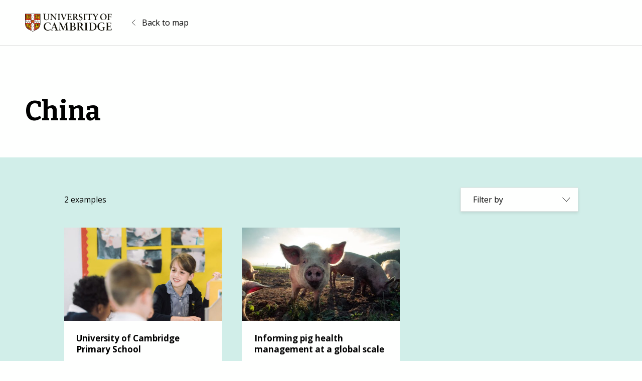

--- FILE ---
content_type: image/svg+xml
request_url: https://impactmap.cam.ac.uk/wp-content/uploads/2021/06/cambridge-university-logo.svg
body_size: 9410
content:
<?xml version="1.0" encoding="UTF-8"?> <svg xmlns="http://www.w3.org/2000/svg" version="1.1" id="Layer_1" x="0" y="0" viewBox="0 0 173 36" xml:space="preserve"><style>.st0,.st1{fill:none;stroke:#fd0;stroke-width:7.324043e-02;stroke-miterlimit:10}.st1{stroke:#000}.st2{fill:#131108}.st4{fill:#e63329}.st5{fill:#fd0}</style><g id="Layer_1_copy"><path class="st0" d="M29.2 19.8c0 1.5-.3 2.9-.7 4.3-.4 1.2-.9 2.3-1.6 3.3-1.3 1.7-2.9 2.6-4 3.2-.1.1-.7.4-3.7 1.9V19.8h10M11.5 19.8v12.6c-3-1.5-3.6-1.8-3.7-1.9-1.1-.6-2.7-1.4-4-3.2-.7-1-1.3-2.1-1.6-3.3-.4-1.4-.7-2.9-.7-4.3h10"></path><path class="st1" d="M29.2 1.8h-10v10.3h10.1V1.8zM11.5 1.8H1.4v10.3h10.1V1.8z"></path><path class="st2" d="M15.3 36l-.3-.2c-.5-.2-7.5-3.8-8-4-2.2-1.2-7-3.8-7-12.9V.4h30.6v18.5c0 9.1-4.8 11.7-7 12.9-.4.2-7.5 3.8-8 4l-.3.2z"></path><path d="M18.4 12.9V1.1h-6.2v11.8H.7v6.2h11.5v14.6c1.7.8 3.1 1.6 3.1 1.6l3.1-1.6V19.1H30v-6.2H18.4z" fill="#fff"></path><path class="st4" d="M.7 1.1h11.5v11.8H.7zM18.4 1.1h11.5v11.8H18.4zM12.2 19.1H.7c0 8.5 4.4 10.9 6.7 12.2l4.8 2.4V19.1zM18.4 19.1v14.6l4.8-2.4c2.3-1.3 6.7-3.7 6.7-12.1H18.4z"></path><path class="st2" d="M22.4 16.1l.2-.3-.3-.4-.3.4.2.3c0 .2 0 1.4-.7 1.8h.6c0 .2.1.5.2.7.1-.2.2-.5.2-.7h.6c-.7-.4-.7-1.7-.7-1.8zM24.3 14l.2-.3-.3-.4-.3.4.2.3c0 .2 0 1.4-.7 1.8h.6c0 .2.1.5.2.7.1-.2.2-.5.2-.7h.6c-.7-.4-.7-1.7-.7-1.8zM26.2 16.1l.2-.3-.3-.4-.3.4.2.3c0 .2 0 1.4-.7 1.8h.6c0 .2.1.5.2.7.1-.2.2-.5.2-.7h.6c-.7-.4-.7-1.7-.7-1.8zM28 14l.2-.3-.2-.4-.3.4.2.3c0 .2 0 1.4-.7 1.8h.6c0 .2.1.5.2.7.1-.2.2-.5.2-.7h.6c-.8-.4-.8-1.7-.8-1.8zM20.5 14l.2-.3-.3-.4-.3.4.2.3c0 .2 0 1.4-.7 1.8h.6c0 .2.1.5.2.7.1-.2.2-.5.2-.7h.6c-.7-.4-.7-1.7-.7-1.8zM4.6 16.1l.2-.3-.3-.4-.3.4.2.3c0 .2 0 1.4-.7 1.8h.6c0 .2.1.5.2.7.1-.2.2-.5.2-.7h.6c-.7-.4-.7-1.7-.7-1.8zM6.5 14l.2-.3-.3-.4-.3.4.3.3c0 .2 0 1.4-.7 1.8h.6c0 .2.1.5.2.7.1-.2.2-.5.2-.7h.6c-.8-.4-.8-1.7-.8-1.8zM8.4 16.1l.2-.3-.3-.4-.3.4.2.3c0 .2 0 1.4-.7 1.8h.6c0 .2.1.5.2.7.1-.2.2-.5.2-.7h.6c-.7-.4-.7-1.7-.7-1.8zM10.3 14l.2-.3-.3-.4-.3.4.2.3c0 .2 0 1.4-.7 1.8h.6c0 .2.1.5.2.7.1-.2.2-.5.2-.7h.6c-.8-.4-.7-1.7-.7-1.8zM2.7 14l.3-.3-.3-.4-.3.4.2.3c0 .2 0 1.4-.7 1.8h.6c0 .2.1.5.2.7.1-.2.2-.5.2-.7h.6c-.8-.4-.8-1.7-.8-1.8zM15.4 20.9l.2-.3-.3-.4-.3.4.2.3c0 .2 0 1.4-.7 1.8h.6c0 .2.1.5.2.7.1-.2.2-.5.2-.7h.6c-.7-.4-.7-1.7-.7-1.8zM15.4 27.3l.2-.3-.3-.4-.3.4.2.3c0 .2 0 1.4-.7 1.8h.6c0 .2.1.5.2.7.1-.2.2-.5.2-.7h.6c-.7-.5-.7-1.7-.7-1.8zM17.2 24.1l.2-.3-.3-.4-.3.4.2.3c0 .2 0 1.4-.7 1.8h.6c0 .2.1.5.2.7.1-.2.2-.5.2-.7h.6c-.8-.4-.7-1.7-.7-1.8zM13.6 24.1l.2-.3-.3-.4-.3.4.2.3c0 .2 0 1.4-.7 1.8h.6c0 .2.1.5.2.7.1-.2.2-.5.2-.7h.6c-.7-.4-.7-1.7-.7-1.8zM17.2 30.4l.2-.3-.3-.4-.3.4.2.3c0 .2 0 1.4-.7 1.8h.6c0 .2.1.5.2.7.1-.2.2-.5.2-.7h.6c-.8-.4-.7-1.6-.7-1.8zM13.6 30.4l.2-.3-.3-.4-.3.4.2.3c0 .2 0 1.4-.7 1.8h.6c0 .2.1.5.2.7.1-.2.2-.5.2-.7h.6c-.7-.4-.7-1.6-.7-1.8zM15.4 6.3l.2-.3-.3-.4-.3.5.2.3c0 .2 0 1.4-.7 1.8h.6c0 .2.1.5.2.7.1-.2.2-.5.2-.7h.6c-.7-.5-.7-1.7-.7-1.9zM17.2 3.2l.2-.3-.3-.4-.3.4.2.3c0 .2 0 1.4-.7 1.8h.6c0 .2.1.5.2.7.1-.2.2-.5.2-.7h.6c-.8-.5-.7-1.7-.7-1.8zM13.6 3.2l.2-.3-.3-.4-.3.4.2.3c0 .2 0 1.4-.7 1.8h.6c0 .2.1.5.2.7.1-.2.2-.5.2-.7h.6c-.7-.5-.7-1.7-.7-1.8zM17.2 9.5l.2-.3-.3-.4-.3.4.2.3c0 .2 0 1.4-.7 1.8h.6c0 .2.1.5.2.7.1-.2.2-.5.2-.7h.6c-.8-.4-.7-1.6-.7-1.8zM13.6 9.5l.2-.3-.3-.4-.3.4.2.3c0 .2 0 1.4-.7 1.8h.6c0 .2.1.5.2.7.1-.2.2-.5.2-.7h.6c-.7-.4-.7-1.6-.7-1.8zM9.7 6.9v.2c0 .1.1.2.1.3.1.5.2.7.5.7.1 0 .3-.1.3-.2l.1-.2.1-.1c.1 0 .2.1.2.4v.9c0 .1 0 .2-.1.3.1.2.1.4.1.6 0 .2 0 .4-.1.6 0 .1.1.2.1.4v.3c0 .2-.1.3-.1.3V11.7l-.2-.1-.2-.1c-.1 0-.2-.1-.2-.2-.2.2-.2.2-.7.3-.1 0-.1 0-.2.1l-.1.1c-.1 0-.1-.1-.1-.4 0-.2 0-.4.1-.5-.1 0-.2-.1-.3-.1h-.2s-.1 0-.1-.1 0-.1.1-.2l.1-.2c-.1-.2 0-.3.1-.3.1-.1.2-.1.2-.2l.4-.1c.2 0 .3-.2.3-.3 0-.2-.1-.2-.3-.3L9.2 9c-.1 0-.3-.1-.4-.2-.2-.2-.3-.2-.3-.2-.1 0-.1.1-.1.2 0 .2.1.3.3.3h.2s.1 0 .1.1v.2c-.2.1-.3.3-.5.5v.1c-.1.3-.3.6-.5.8l-.1.1-.1.1-.2.2-.2.2-.2.2-.2.2-.1.1c-.1 0-.2-.1-.2-.2-.1-.2-.1-.2-.2-.2H5.9c-.2 0-.4 0-.5.1h-.1l-.1-.1v-.1c0-.3.1-.6.3-.8l.3-.3c0-.2-.1-.3-.3-.3h-.2v-.1c0-.1.1-.1.2-.2.2 0 .4-.1.5-.1.2 0 .4.1.5.2.3.2.4.3.5.3.2 0 .4-.2.4-.4s-.1-.4-.2-.5c-.3-.3-.4-.6-.4-.9 0-.2 0-.3.1-.5l.1-.1v-.1s0-.1-.2-.1-.5.1-.7.2c-.1.1-.1.2-.1.3l.1.1v.1l-.2.2c-.1.2-.2.3-.4.5l-.1.1c0 .1-.1.1-.1.2-.1.1-.2.2-.4.3 0 .1-.1.1-.1.2s0 .1-.1.1c0 .1-.1.1-.1.2-.1.1-.1.2-.2.3l-.3.3-.3.6c-.1.2-.1.3-.2.3l-.1-.1c-.2-.2-.4-.4-.5-.4 0 0-.1 0-.1.1-.1.1-.2.1-.3.1l-.4.1c-.2 0-.4.1-.5.3l-.1.1-.1-.1v-.1l.1-.3c0-.2.1-.4.2-.6l.2-.4s0-.1.1-.2c0-.3-.3-.4-.5-.5-.1 0-.1 0-.1-.1s.1-.2.2-.2.3-.1.6-.1c.1 0 .3.1.4.1l.2.1h.2c.2 0 .5-.2.7-.7.1-.1.2-.2.2-.4s-.1-.4-.3-.4c-.1 0-.3.1-.4.2-.1.1-.1.2-.2.3v.2c0 .1 0 .2-.1.2s-.2-.2-.6-.7c-.2-.3-.3-.6-.3-.9-.4-.4-.5-.6-.5-.9V6c-.1-.2-.3-.4-.3-.7 0-.1 0-.2.1-.2-.1-.1-.1-.3-.2-.4v-.2c0-.1-.1-.3-.2-.4C.9 4 .9 4 .9 3.9s.1-.2.4-.2v-.2-.2l.1-.4v-.3c0-.1 0-.2-.1-.3 0-.1 0-.2-.1-.2v-.2s0-.1.1-.1c.2.1.4.2.6.4.5.5.7.6.8 1.2v.2c.2.1.4.4.4.7 0 .3-.1.5-.2.7l-.2.3c0 .1-.1.2-.1.3 0 .2.1.4.2.6.2.3.3.4.4.4.2 0 .5-.5.5-.9v-.3-.3-.7c0-.1 0-.1-.1-.2l-.1-.3c-.3-.2-.4-.5-.5-.8 0-.3.2-.5.5-.5h.2v-.1c0-.4.1-.8.2-.8H4l.2.2.2.1.1.1c0-.1 0-.1.1-.3 0-.1.1-.1.1-.2 0 0 .1-.1.1-.2 0 0 0-.1.1-.1l.1-.1s.1 0 .1.2c0 .1 0 .1.2.2l.1.1s0 .1.1.2V2s.1 0 .1-.1l.2-.1c.1 0 .1-.1.1-.1l.1.1s0 .1.1.2.1.2.2.4v.2c.3.1.4.3.4.6s-.2.6-.4.8c-.2.2-.2.3-.2.4 0 .7.5 1.1 1.4 1.2h.6c.4 0 .7.1 1.1.2.2.1.5.2.7.2h.1l.1-.1c0-.1-.2-.2-1-.5-1.7-.5-2.3-1.2-2.3-2.2 0-.8.7-1.5 1.5-1.5h.1c.3 0 .7.1 1 .2l.3.1h.2c.1 0 .2-.1.2-.3 0-.1 0-.2.1-.2s.3.2.5.4.3.4.3.6c0 .2-.1.4-.3.5-.2.3-.5.5-.9.5-.2.1-.6-.1-1.3-.5-.3-.1-.4-.2-.5-.2-.2 0-.3.1-.3.2 0 .2.1.2.4.3.3.1.5.2.7.4.4.1.7.2 1 .4.9.3 1.4.9 1.4 1.5s-.4 1.1-1 1.1h-.1c0 .3-.2.3-.4.2"></path><path class="st5" d="M10.7 11.2v-.6c0-.1 0-.2-.1-.3l-.1-.2-.1-.1v-.1s0-.1.1-.1l.1.1h.1c.1 0 .1-.1.1-.3 0-.1 0-.2-.1-.3l-.2-.2-.1-.1-.1-.1s0-.1.1-.1.1 0 .2.1c0 0 .1 0 .1-.1v-.2l-.1-.2c0-.1 0-.1-.1-.1l-.2.1c-.4 0-.7-.3-.8-.6l-.2-.7c-.1-.2-.2-.5-.4-.6-.1 0-.1-.1-.2-.1h-.2s-.1 0-.1-.1c0 0 0-.1.1-.1h.3c.2 0 .4.1.5.1.2.1.4.1.7.2.4.1.7-.2.8-.6v-.1c0-.3-.2-.6-.4-.9-.1-.1-.2-.2-.3-.2 0 0-.1 0-.1.1V5c.1 0 .1 0 0 0s-.1 0-.1-.1c-.2-.4-.5-.6-.8-.6H9v.2l.1.2v.1L9 4.7l-.2-.2-.1-.2c-.1-.1-.2-.2-.4-.3-.1 0-.2-.1-.2-.1H8s-.1 0-.1.1v.1c.1 0 .1.1.1.1s0 .1-.1.1-.2-.2-.4-.4c0-.2-.1-.4-.1-.6 0-.4.3-.7.7-.7h.1c.3 0 .5.1.7.2l.5.3c.2.1.4.2.5.2.1 0 .2 0 .3-.1 0 0 .1 0 .1-.1 0 0 .1 0 .1-.1H10c-.1 0-.2 0-.3-.1l-.5-.2c-.1-.1-.2-.2-.3-.2-.1 0-.1-.1-.1-.1h.1c.1.1.2.1.4.1l.4.2c.2.1.4.1.6.1.2 0 .3-.2.3-.3 0-.2-.1-.3-.2-.4V2s-.1 0-.1.1v.2c0 .1-.1.2-.2.2h-.2l-.5-.2c-.3-.1-.7-.2-1-.2-.7-.1-1.3.4-1.3 1.1v.1C7 4 7.6 4.6 8.9 5s1.5.6 1.5.9c0 .2-.2.4-.4.4h-.2s-.3-.1-.7-.2C8.7 6 8.3 6 7.9 6c-.9 0-1.5.1-1.9.6-.2.1-.2.1-.3.1h-.2c-.1 0-.2.1-.3.2-.1.1-.1.2-.2.3l-.1.1c-.1 0-.2-.1-.2-.3-.1-.2-.2-.3-.2-.4l-.2-.2h-.1v-.1c.1-.1.2-.2.2-.3 0-.1 0-.1.1-.1s.1.1.1.3c0 .1 0 .2.1.3l.1.2.1.1c.1 0 .2-.2.3-.5V6l.1.2c0 .1.1.1.1.2.1 0 .1.1.1.1.1 0 .1-.1.1-.2v-.5c0-.1 0-.1.1-.1h.1l.1.1c.1.1.1.2.2.2s.1 0 .1-.1 0-.1-.1-.2v-.2l-.2-.2h-.1l-.2.1h-.1c0-.1.1-.3.2-.4.1-.2.2-.5.2-.8 0-.5.1-.9.2-.9s.1 0 .1.2v.4c.1 0 .2-.1.3-.3 0-.1.1-.1.1-.2l-.3-.5h-.2H6v-.6l-.1-.1c-.2.1-.3.2-.4.3-.1.1-.1.2-.2.2 0 0-.1 0-.1-.1v-.2c.1-.2 0-.4-.2-.5l-.1.1v.1l-.2.1c0 .1-.1.1-.1.2V2.7l-.1-.1-.1-.1-.2-.2h-.1v.1s0 .1-.1.2V3s-.1 0-.1-.1h-.2c-.2 0-.3.1-.3.3 0 .2.1.4.2.5l.1.2.1.1v-.5c0-.1 0-.1.1-.1s.1 0 .1.2l.1.4.1.5c0 .1.1.3.1.4.1.1.1.2.2.2l.1.2h-.1H4.2c-.2 0-.2.1-.2.8 0 .4.1.8.2 1.2l.2.5c.1.1.1.2.1.2 0 .7-.9 1.8-2 2.3-.3.2-.5.5-.5.9v.1c.1-.1.2-.1.3-.1.3-.1.3-.1.4-.2v-.1c0-.1 0-.1.3-.2.1 0 .1-.1.2-.1l.1-.1-.1.3v.1c0 .2.1.4.3.5 0-.1 0-.3.1-.4l.2-.3c.1-.2.2-.4.2-.5v-.4c0-.1 0-.1.1-.1h.1v.2l.1.1c.1 0 .2-.1.3-.3 0-.1.1-.2.1-.2v-.4C4.5 9 4.6 9 4.6 9c.1 0 0 0 0 0l.1.2c0 .1.1.1.1.1s.2-.1.3-.2c.1-.1.1-.3.1-.4 0-.2 0-.3.1-.3h.1v.1c0 .1 0 .1.1.1.1-.1.2-.1.2-.2v-.1c0-.1 0-.1-.1-.1-.1-.1-.1-.1-.1-.2s0-.2.1-.3c.1-.1.1-.2.1-.2.1-.2.2-.3.2-.3.1-.1.1-.1.1 0v.2s0 .1.1.1.1 0 .2-.1.2-.1.3-.1l.3-.1H7.5c.1 0 .1-.1.2-.1 0-.1-.1-.2-.2-.3l-.1-.1h.1l.4.4C8.8 8.4 9 8.7 9.6 8.9c.4.1.6.2.6.5s-.1.5-.3.7c-.4.6-.5.8-.5 1.2v.1c.1 0 .1 0 .1-.1.1 0 .1-.1.2-.1l.2-.1c.1 0 .2-.1.2-.2v-.2c0-.1 0-.2.1-.2h.1c.1 0 .1 0 .1.1l.2.3c-.2.1-.1.2.1.3M2.8 4.1c-.1 0-.1.1-.1.2v.4c0 .2 0 .2.1.2s.2-.1.2-.2v-.2-.2l-.2-.2"></path><path class="st5" d="M2 2.7l.1.1c.3.3.4.7.3 1.1v.9c0 1.3.4 2.2.9 2.2.2 0 .3-.1.4-.3l.1-.1s.1 0 .1.1v.8c0 .1 0 .1-.1.1h-.2c-.1 0-.2.1-.3.1 0 .2-.1.2-.1.2l-.1.3s0 .1-.1.1c0-.1-.1-.2-.2-.4-.1 0-.1-.2-.1-.3h.4s.1 0 .1-.1v-.1l-.5-.1c-.2-.1-.3-.2-.4-.3 0-.2-.1-.3-.1-.5 0 0 0-.1.1-.1h.2s.1 0 .1-.1c0 0 0-.1-.1-.1-.4 0-.6-.3-.7-.7 0-.1 0-.1.1-.1h.2c.1 0 .1 0 .1-.1 0 0 0-.1-.1-.1 0 0-.1-.1-.2-.1 0 .1-.1 0-.1-.1-.1-.1-.1-.2-.2-.3l-.1-.2s-.1-.1-.1-.2c0 0 0-.1-.1-.1.1-.1.2-.1.3-.1.1 0 .2.1.3.3.1.2.2.3.2.3v-.1-.3V4L2 3.9l-.1-.1c-.1-.1-.1-.1-.1-.2v-.2c.1-.2.1-.4.2-.7zM3.1 9.7c-.1 0-.2 0-.3-.1-.1 0-.1 0-.2-.1h-.3c-.1 0-.3.1-.4.2H2l.2.1.2.2c.1 0 .1.1.2.1.2-.1.4-.2.5-.4M6.9 11.5c0-.1.1-.2.2-.2.3-.2.4-.4.4-.5v-.2c0-.1 0-.2.1-.2h.1l.1.1h.1c.1 0 .1 0 .2-.1l.1-.1s.1-.1.1-.2V10s0-.1-.1-.2v-.2s0-.1.1-.1h.1l.1.1h.1s.1 0 .1-.1l.1-.2v-.1s0-.1-.1-.1l-.4.2c-.2-.2-.3-.4-.3-.7v-.1l.1-.2v-.2c0-.1 0-.2-.1-.3-.1 0-.1-.1-.1-.1l-.1-.2h-.2l-.1.1-.1.2h-.1c-.1.1-.2.2-.2.4s0 .3.4.9c.1.2.2.4.2.5 0 .4-.4.7-1.1.9l-.5.1c-.3.1-.6.4-.6.7.1-.1.3-.1.4-.1h.2c.1 0 .2 0 .2-.1l.3-.3.2-.1H7.1c0 .1 0 .1-.1.2s-.2.2-.2.4c0 .1 0 .1.1.2"></path><path class="st5" d="M5.7 10l.3.3c.1.1.1.2.2.2H6.5c.2 0 .2-.1.2-.1s0-.1-.1-.1l-.1-.1-.2-.2c0-.1-.2-.1-.3-.1-.1 0-.2 0-.3.1M8.8 10.5h.3c.2 0 .4-.2.4-.4 0-.1-.1-.1-.2-.1-.2 0-.3.2-.5.5"></path><path class="st2" d="M5.2 3.8c0 .1.1.2.1.2s.1-.1.2-.3l.3-.6s0-.1-.1-.1l-.1.1c-.1.1-.2.1-.4.2-.1 0-.2.1-.2.2v.1l.2.2zM4.6 3.2l.2.1.1.1V3.7c0 .1-.1.2-.2.2l-.1-.1-.3-.3c-.1-.1-.1-.3-.1-.4V3s.1 0 .1.1l.3.1zM5 4.3h-.2s-.1 0-.1-.1h-.2c-.1 0-.1 0-.2.1 0 .1.1.3.1.4l.2.3c.2.3.3.4.4.4.2 0 .2-.1.2-.3.2-.5.3-.5.3-.7 0-.1 0-.2-.1-.2h-.1l-.1.1H5z"></path><path class="st5" d="M5 4.6h-.1-.1v.1l.1.2v.2c0 .1.1.2.2.2s.2-.1.2-.2v-.2-.2-.1H5z"></path><path class="st2" d="M28 6.9v.2c0 .1.1.2.1.3.1.5.2.7.5.7.1 0 .3-.1.3-.2l.1-.2.1-.1c.1 0 .2.1.2.4 0 .1 0 .2.1.5V9c0 .1 0 .2-.1.3v.5c0 .2 0 .5-.1.7 0 .1.1.2.1.3v1l-.3-.2-.2-.1c-.1 0-.2-.1-.2-.2-.1.1-.3.2-.4.2-.3.1-.5.1-.5.2l-.1.1c-.1 0-.1-.2-.1-.4s0-.4.1-.6c-.1 0-.2-.1-.4-.1H27v-.1c0-.2.1-.3.2-.5s.3-.3.5-.4l.4-.1c.2 0 .3-.2.3-.3s-.1-.2-.3-.3h-.6c-.2-.1-.3-.1-.4-.2-.1-.1-.2-.1-.2-.1h-.1c-.1 0-.1.1-.2.1 0 .2.1.3.3.3h.2s.1 0 .1.1c0 .2-.1.4-.2.6l-.1.2h-.1c-.1.3-.3.6-.5.8l-.1.1-.1.1-.2.2-.2.2-.2.2-.1.2s0 .1-.1.1-.2-.1-.2-.2-.1-.2-.2-.2H24.3c-.2 0-.4 0-.5.1h-.1c-.1 0-.1-.1-.1-.2.1-.4.2-.8.5-1.1-.1-.2-.2-.3-.3-.3-.1 0-.1 0-.2-.1v-.1c0-.1.1-.1.2-.2.2-.1.3-.1.5-.2.2 0 .4.1.5.2.3.2.3.2.5.2s.4-.2.4-.4-.1-.4-.2-.5c-.2-.2-.4-.5-.4-.8 0-.2.1-.4.2-.6v-.1c0-.1-.1-.1-.2-.1s-.3 0-.4.1c-.3.1-.5.3-.5.3 0 .1 0 .1.1.1l.1.1V8c-.1.1-.1.2-.2.2-.1.2-.2.3-.4.4V9l-.1.2c-.1.2-.2.3-.4.4l-.1.1-.1.1c-.1.2-.2.4-.4.5l-.3.3-.3.6c-.1.2-.1.3-.2.3s0 0-.1-.1c-.2-.2-.4-.4-.5-.4 0 0-.1 0-.1.1-.1.1-.2.1-.3.1l-.4.1c-.2 0-.4.1-.5.3l-.1.1-.1-.1v-.1c0-.1 0-.2.1-.3 0-.2.1-.4.2-.6l.2-.3s0-.1.1-.2c0-.2-.2-.4-.5-.5-.1 0-.1 0-.1-.1s.2 0 .2-.1c.3-.3.7-.3 1.1-.1l.2.1c.1 0 .1.1.2.1.2 0 .5-.2.7-.7.1-.2.2-.3.2-.5s-.1-.4-.3-.4c-.2 0-.3.1-.4.2-.1.1-.1.2-.2.3v.2c0 .1 0 .1-.1.1s-.2-.1-.3-.3c0-.2-.1-.2-.2-.4-.3-.2-.4-.5-.4-.9-.3-.4-.4-.7-.4-.9V6c-.2-.2-.3-.4-.3-.7 0-.1 0-.2.1-.3-.1-.1-.1-.2-.2-.4l-.1-.2c0-.1-.1-.3-.2-.4v-.1c0-.1.1-.2.3-.2h.1v-.2-.2l.1-.4v-.3c0-.1 0-.2-.1-.3 0-.1 0-.1-.1-.2 0-.1-.1-.1-.1-.1s0-.1.1-.1h.1c.4.2.7.5.9.8.2.3.4.6.3 1 .3.2.4.4.4.7 0 .2-.1.4-.2.6-.1.1-.1.2-.2.3-.1.1-.1.2-.1.3 0 .2.1.4.2.6.2.2.3.4.4.4.2 0 .5-.5.5-.9V4.3c0-.1 0-.1-.3-.5-.3-.2-.5-.6-.5-.9 0-.3.2-.5.5-.5h.2v-.3l.1-.2c.1-.2.1-.2.2-.2h.1l.2.2.2.1h.2c0-.1 0-.2.1-.3.1-.1.1-.1.1-.2l.1-.2.1-.1c0-.1.1-.1.1-.1l.1.2c0 .1 0 .1.1.1l.1.1c.1.1.2.2.2.4l.1-.1.2-.1s.1 0 .1-.1v.1c0 .1.1.1.1.2.1.2.1.2.1.4v.2c.3 0 .5.3.5.6s-.1.6-.4.8c-.2.2-.2.3-.2.4 0 .7.5 1.1 1.4 1.1h.6c.4 0 .7.1 1.1.2.2.1.5.2.7.2.1 0 .2-.1.2-.1 0-.2-.2-.2-1-.5-1.6-.5-2.3-1.1-2.3-2.2 0-.8.7-1.5 1.6-1.5.3 0 .7.1 1 .2l.4.2h.2c.2 0 .2-.1.2-.3 0-.1 0-.2.1-.2.2.1.4.2.5.4.1.2.2.4.2.6 0 .2-.1.4-.3.5-.2.3-.5.5-.9.5-.5-.1-.9-.3-1.3-.5-.1-.1-.3-.2-.5-.2s-.3.1-.3.2c0 .2.1.2.4.3.5.2.5.2.7.4.4.1.7.2 1 .4.9.3 1.4.8 1.4 1.6 0 .6-.4 1.1-.9 1.1h-.1c-.2.3-.3.3-.5.2"></path><path class="st5" d="M28.9 11.2V10.9v-.4c0-.1 0-.1-.1-.2l-.1-.2c-.1-.1-.1-.2-.1-.3 0-.1 0-.1.1-.1 0 0 .1 0 .1.1h.1c.1.2.1.1.1-.1s-.1-.4-.2-.5l-.1-.1V9c0-.1 0-.1.1-.1h.1l.1.1s.1 0 .1-.1v-.2c0-.2-.1-.3-.1-.3l-.2.1c-.4 0-.7-.3-.8-.6l-.2-.6c-.1-.2-.3-.4-.5-.6-.1-.1-.1-.1-.2-.1h-.2s-.1 0-.1-.1c0 0 0-.1.1-.1.3 0 .6.1.9.2.2.1.4.1.6.2.5 0 .8-.2.8-.7 0-.2-.1-.4-.2-.6-.1-.2-.3-.3-.5-.4h-.1s-.1 0-.1.1V5c0 .1 0 .1-.1.1s-.1-.1-.1-.2c-.1-.3-.4-.6-.8-.6-.1 0-.1 0-.1.1s0 .1.1.1l.1.2v.1c-.1 0-.1 0-.2-.1l-.2-.2-.1-.2c-.1-.1-.2-.3-.4-.3l-.2-.1h-.1V4c0 .1.1.1.1.2 0 0 0 .1-.1.1s-.2-.1-.4-.4c-.1-.2-.2-.4-.2-.5 0-.4.3-.7.7-.7.3 0 .5.1.7.2l.5.3c.2.1.4.2.5.2.1 0 .2 0 .3-.1 0 0 .1 0 .1-.1v-.1c0-.1 0-.1-.1-.1-.3-.1-.7-.2-1-.4-.2-.1-.3-.2-.3-.2h.1l.4.2.5.1c.2.1.4.1.7.1.2 0 .3-.1.3-.3 0-.1 0-.2-.1-.3l-.2-.2s-.1 0-.1.1v.2c0 .1-.1.2-.2.2h-.2l-.6-.2c-.3-.2-.6-.3-1-.3-.7 0-1.3.5-1.3 1.2v.1c0 .8.5 1.3 1.9 1.7 1.4.5 1.5.6 1.5.9 0 .2-.2.4-.4.4h-.2c-.1 0-.3-.1-.7-.2-.4-.1-.8-.2-1.2-.2-1 0-1.4.2-2 .6-.1.1-.2.1-.3.1h-.2c-.1 0-.2.1-.3.2l-.2.3-.1.1c-.1 0-.2-.1-.2-.3-.1-.1-.1-.2-.2-.3l-.2-.2-.1-.1s0-.1.1-.1l.1-.1.1-.1v-.1s0-.1.1-.1.1 0 .1.3c0 .1 0 .2.1.3v.2l.1.1c.1 0 .2-.2.3-.5 0-.2.1-.3.1-.3s.1 0 .2.2c0 .1.1.1.1.2.1 0 .1.1.1.1.1 0 .1-.1.1-.2v-.5c0-.1 0-.1.1-.1h.1l.1.1c0 .1.1.1.2.1s.1 0 .1-.1 0-.1-.1-.2l-.1-.1c-.1-.2-.1-.2-.2-.2H24l-.1.1h-.1c0-.1.1-.3.2-.4v-.8l.1-.5c0-.3.1-.4.1-.4v.5s.1-.1.2-.1l.1-.2c0-.1.1-.2.1-.2 0-.2-.1-.3-.4-.4h-.1v-.4l-.1-.1c-.2.1-.2.2-.3.2s-.1.2-.2.2h-.1v-.2c0-.2-.1-.5-.3-.6V2l-.1.1-.1.2c-.1.1-.1.2-.1.3v.1c0 .1 0 .1-.1.1l-.1-.1-.1-.1-.2-.1-.1-.1c-.1.1-.1.3-.1.5V3c0 .1 0 .2-.1.2 0 0-.1 0-.1-.1h-.2c-.1 0-.2.1-.2.3 0 .2 0 .3.2.5.1 0 .2.1.2.1v-.4c0-.1 0-.1.1-.1 0 0 .1.1.1.2l.1.3.1.5c0 .1.1.3.1.4.1.2.1.3.2.3l.1.2h-.1-.2c-.2 0-.2.1-.2.8 0 .4.1.8.2 1.2l.2.5c0 .1.1.2.1.2 0 .7-1 1.9-2 2.3-.4.2-.5.4-.5.9.1-.1.2-.1.3-.1.3-.1.3-.1.4-.2v-.1c0-.1.1-.1.2-.2.1 0 .1-.1.2-.1l.1-.1v.1l-.1.3v.1c0 .2.1.4.3.5v-.1c0-.1 0-.2.1-.3l.2-.3c.1-.1.1-.2.1-.4v-.5c0-.1 0-.1.1-.1h.1v.2l.1.1c.1 0 .2-.1.3-.3 0-.1.1-.2.1-.2v-.5c0-.1 0-.1.1-.1h.1l.1.2c0 .1.1.1.1.1.2 0 .3-.3.3-.6 0-.2 0-.3.1-.3h.1v.1c0 .1 0 .1.1.1 0 0 .1 0 .1-.1l.1-.1v-.1c0-.1 0-.1-.1-.1-.1-.1-.1-.1-.1-.2 0-.2.1-.4.2-.6l.1-.2s.1 0 .1.1v.2s0 .1.1.1.1 0 .2-.1.2-.1.3-.1c.1 0 .2-.1.3-.1H25.6c.1 0 .1-.1.2-.1 0-.1 0-.1-.1-.2l-.1-.1-.1-.1h.1c.1 0 .2.2.4.4.8 1.3 1.1 1.6 1.7 1.8.6.2.7.3.7.6s-.1.5-.3.7c-.4.5-.5.9-.5 1.2v.1c.1 0 .1 0 .1-.1.1 0 .1-.1.2-.1l.2-.1c.1 0 .2-.1.2-.2v-.2c0-.1.1-.2.1-.2s.1 0 .1.1l.2.3c0-.1 0 0 .2.1M20.9 4.5v.2c0 .2 0 .2.1.2s.2-.1.2-.2.1-.2.1-.3c0-.1 0-.1-.1-.2 0-.1-.1-.2-.2-.2 0 .1-.1.2-.1.5"></path><path class="st5" d="M20.2 2.7l.2.1c.2.3.4.6.3 1v1.1c0 1.3.4 2.1.9 2.1.2 0 .3-.1.4-.3l.1-.1s.1 0 .1.1v.8c0 .1 0 .1-.2.2-.1 0-.2.1-.3.1-.2.1-.2.2-.2.2l-.1.2s0 .1-.1.1-.1-.1-.2-.3c0-.2-.1-.3-.1-.4h.4s.1 0 .1-.1v-.1l-.5-.1c-.1-.1-.3-.2-.3-.3-.1-.1-.2-.3-.2-.4 0-.1 0-.1.1-.1H20.9c.1 0 0 0 0-.1 0 0 0-.1-.1-.1-.3-.2-.5-.5-.6-.8 0-.1 0-.1.1-.1H20.6c.1 0 .1 0 .1-.1 0 0 0-.1-.1-.1-.4-.1-.5-.2-.6-.6-.1-.2-.2-.4-.3-.5.1 0 .2-.1.3-.1.1 0 .2.1.3.3.1.2.1.2.2.2s0 0 0-.1v-.3V3.8l-.1-.1c-.1-.1-.2-.2-.2-.3v-.2s0-.1.1-.2c0-.1 0-.2-.1-.3l.1-.1-.1.1zM21.4 9.7c-.2 0-.3-.1-.5-.2-.1-.1-.2-.1-.4-.1s-.3.1-.4.2l.1.1.2.1.2.2c.1 0 .1.1.2.1.2-.1.5-.2.6-.4M25.2 11.5c0-.1.1-.2.2-.2.3-.2.4-.4.4-.5v-.2c0-.1 0-.2.1-.2h.1l.1.1h.1c.1 0 .1-.1.2-.2 0-.1.1-.1.1-.2V10s0-.1-.1-.2v-.2s0-.1.1-.1h.1l.1.1h.1c.1 0 .1 0 .1-.1l.1-.2v-.1s0-.1-.1-.1l-.1-.1c-.2-.1-.3-.4-.3-.6v-.1l.1-.2v-.2c0-.1 0-.2-.1-.3 0-.1-.1-.1-.1-.2-.1-.2-.1-.2-.2-.2s-.1 0-.1.1l-.1.1-.1.2-.2.1c-.1 0-.2.2-.2.4s.1.3.4.9c.1.2.2.4.2.5 0 .4-.4.7-1.1.9-.8.2-1 .3-1.1.8.1-.1.3-.1.4-.1h.2c.1 0 .2 0 .2-.1l.3-.3.2-.1.1-.1h.1c0 .1 0 .1-.1.2s-.1.2-.2.3c0 .3 0 .4.1.5"></path><path class="st5" d="M24 10l.3.3c.1.1.1.2.2.2H24.8c.2 0 .2-.1.2-.1v-.1l-.1-.1-.2-.2c-.1-.1-.2-.1-.3-.1-.2 0-.3 0-.4.1M27.1 10.5h.5l.2-.2v-.1c0-.1-.1-.1-.2-.1-.2-.1-.4.1-.5.4"></path><path class="st2" d="M23.5 3.8c0 .1.1.2.1.2s.1-.2.2-.3c.1-.3.2-.4.2-.6V3l-.1.1c-.1.1-.2.1-.3.2-.1 0-.2.1-.2.2v.1l.1.2zM22.6 3l-.1-.1s-.1 0-.1.1v.2c0 .1.1.2.1.3l.2.2c.1.1.1.1.2.1h.1v-.2l.1-.2s0-.1-.1-.1l-.2-.1-.2-.2zM23.3 4.3h-.2s-.1 0-.1-.1h-.2c-.1 0-.1.1-.2.1 0 .1.1.3.1.4 0 .1.1.2.1.3.1.3.2.4.4.4s.2-.1.3-.3l.1-.4c.1-.1.2-.2.2-.3 0-.1-.1-.2-.2-.2h-.1l-.2.1z"></path><path class="st5" d="M23.2 4.6h-.1-.1v.1l.1.2v.2c0 .1 0 .2.1.2s.2-.1.2-.2v-.2-.2-.1h-.1-.1z"></path><path class="st2" d="M9.9 25.4c.1.1.1.3.1.5v.4c0 .4.2.6.4.6.1 0 .2 0 .2-.1l.1-.1c.1 0 .1 0 .1.1v1.1c0 .2 0 .3-.1.5.1.2.1.4.1.6 0 .2 0 .3-.1.5 0 .1 0 .2.1.3v.9c0 .1 0 .1-.1.1s-.1 0-.1-.1c-.1-.1-.1-.1-.2-.1s-.1 0-.2.3c-.1.1-.1.3-.2.4-.1.1-.1.2-.2.3 0 .1-.1.2-.1.2l-.1.1c-.2 0-.3-.3-.5-1-.1-.2-.1-.3-.2-.3s-.1.1-.2.1l-.1.1h-.1c-.1 0-.2-.2-.3-.3-.1-.1-.1-.3-.1-.5 0-.3.2-.5.9-.9.4-.3.5-.8.3-1.2-.1-.1-.1-.2-.2-.2-.1-.1-.3-.2-.4-.2-.1 0-.1.1-.2.1 0 .1.1.2.2.2.2.1.2.1.2.2.2 0 .1.1.1.2l-.3.3c-.1.3-.2.5-.5.6 0 .1-.1.3-.2.4l-.2.3c-.1.1-.1.2-.2.3 0 .2 0 .2-.1.2s-.2-.1-.3-.3c-.1-.1-.2-.2-.2-.4-.1.1-.1.1-.3.1-.1 0-.2 0-.3.1-.1 0-.1.1-.2.1 0 0-.1 0-.1-.1v-.2c0-.3.1-.6.3-.9-.1-.1-.3-.2-.5-.2h-.1c0-.1 0-.1.1-.2 0-.1.1-.1.2-.2.2-.1.4-.2.6-.2.2 0 .4.1.5.2.1 0 .2.1.2.1.1 0 .2 0 .2-.1 0-.3-.1-.6-.3-.9-.1-.2-.2-.4-.2-.6 0-.3.1-.6.4-.8-.1 0-.1-.1-.2-.1s-.2 0-.3.1c-.2.1-.2.2-.2.2 0 .1 0 .1.1.1s.1.1.1.2c-.1.3-.2.6-.5.8 0 .3-.2.6-.5.7 0 .2-.1.3-.2.5-.2.2-.3.4-.4.7 0 .1-.1.2-.1.2-.1 0-.2-.1-.2-.2l-.2-.2c0-.1-.1-.2-.1-.3H4.5c-.2 0-.4 0-.5.1h-.1c-.1 0-.1-.1-.1-.3 0-.4.1-.7.3-1-.1-.3-.1-.4-.2-.5l-.1-.1-.1-.1s-.1 0-.1-.1l.3-.3c.1-.1.3-.2.5-.2s.2 0 .5.2c.2.1.2.2.3.2.1 0 .1 0 .2-.1 0 0 .1-.1.1-.2l-.5-.5c-.2-.1-.4-.2-.6-.2-.3 0-.5.1-.6.4l-.1.2c0 .1-.1.1-.1.1-.1 0-.1 0-.3-.3l-.3-.2c-.1-.1-.1-.2-.2-.2 0-.1 0-.1-.1-.1l-.1-.1c-.2-.2-.4-.5-.4-.8v-.1c-.2-.3-.4-.6-.4-1v-.1c-.2-.2-.2-.2-.3-.5 0-.2-.1-.4-.2-.5v-.1c0-.1.1-.1.2-.1H2v-.3c0-.2 0-.3.1-.5V21v-.2-.2-.1s0-.1.1-.1h.1c.2.1.3.2.4.2.3.2.5.5.6.9V21.8c0 .1 0 .1.1.2l.1.2c.1.1.1.3.2.4 0 .1 0 .1-.2.4-.1.1-.1.3-.2.4 0 .2.1.4.2.6.1.2.2.3.4.3 0-.1.1-.3.1-.8 0-.2 0-.5.1-.7v-.1c0-.1 0-.1-.1-.2l-.3-.3c-.3-.3-.4-.5-.4-.7 0-.2.2-.4.4-.5h.1v-.1c0-.1 0-.2.1-.3 0-.1.1-.3.2-.4 0 0 .1 0 .1.1 0 0 .1 0 .2.1.1 0 .1.1.2.1 0-.1.1-.2.2-.3l.3-.3s.1 0 .2.1l.2.2c0 .1.1.1.1.2v.1c.1 0 .1-.1.1-.1.1-.1.1-.1.2-.1l.1-.2s.1 0 .1-.1c0 0 .1.1.1.4 0 .1.1.3.1.4.3 0 .5.2.5.5v.1c0 .4-.2.7-.5 1-.1.1-.1.1-.1.2 0 .9.3 1.1 1.4 1.3.6 0 1.1.2 1.6.4.3.1.5.2.8.2.2 0 .3-.1.3-.2 0-.2-.1-.2-.9-.4-1.8-.4-2.5-1-2.5-2.2 0-.8.6-1.5 1.4-1.5h.1c.4 0 .9.2 1.3.4.5.3.6.3.7.3.1 0 .2-.1.2-.3 0-.1 0-.2.1-.2s.2.1.3.2c.1.1.2.3.2.5 0 .3-.2.6-.5.7l-.3.2c-.2.2-.4.3-.7.3-.3 0-.6-.1-.9-.3l-.5-.3c-.1-.1-.3-.2-.5-.2s-.3.1-.3.2v.1c0 .2.1.4.3.4l.4.2c.1.1.3.1.4.2h.2c.3 0 .6.1.8.2.1 0 .1 0 .2.1l.2.1c.6.2 1 .7 1 1.4 0 .6-.4 1.1-1 1.1h-.2.1z"></path><path class="st5" d="M9.7 31.2l.1-.1.2-.2c.1-.1.2-.3.2-.5 0-.1 0-.2-.1-.3v-.2c0-.1 0-.1.1-.1 0 0 .1 0 .1.1l.2.2.2.2V30c0-.2-.1-.5-.2-.7-.1-.1-.1-.2-.1-.2s0-.1.1-.1.1.1.2.1.1-.1.1-.2c0-.2-.1-.4-.2-.5-.1-.1-.1-.1-.1-.2v-.1c0-.1 0-.1.1-.1s.1 0 .1.1h.1c.1 0 .1-.1.1-.4v-.3c0-.2 0-.2-.1-.2h-.1c-.5 0-.7-.3-.8-1.1-.1-.6-.3-1-.6-1.1l-.2-.1s0-.1.1-.1.1 0 .2.1c.3.1.7.2 1 .2.4 0 .8-.3.8-.8 0-.4-.2-.7-.5-.9-.1-.1-.2-.1-.2-.2h-.1V23.5h-.2l-.2-.3c-.2-.2-.4-.4-.7-.4-.1 0-.1 0-.1.1 0 0 0 .1.1.1 0 0 .1.1.1.2-.1 0-.1 0-.3-.3-.2-.2-.4-.4-.7-.4h-.1s0 .1.1.1c0 .1.1.1.1.2h-.1s-.2-.1-.4-.3c-.3-.2-.5-.5-.5-.9s.3-.7.6-.7c.2 0 .5.1.6.2l.3.6c.2.2.5.3.8.3h.2l.1-.1H10c-.1 0-.3-.1-.4-.2l-.6-.4c-.1-.1-.3-.2-.4-.3-.2-.1-.3-.2-.3-.2h.2l.2.1c.2.1.3.2.4.3.5.3.8.5 1.1.5.3 0 .5-.2.5-.5V21l-.1-.1-.1-.1V21.1s0 .1-.1.1c0 0-.1.1-.2.1-.2 0-.3-.1-.8-.4-.4-.3-.8-.4-1.2-.5-.7.1-1.2.6-1.2 1.3 0 1 .6 1.4 2.5 1.8.7.2 1 .4 1 .7 0 .3-.2.5-.6.5h-.3c-.3-.1-.7-.2-1-.3-.4-.1-.9-.2-1.3-.2-.7 0-1.2.2-1.6.7l-.1.1h-.1l-.1-.1c-.1-.1-.2-.1-.4-.1-.1 0-.2 0-.2.1 0 0-.1 0-.1.1-.1 0-.2-.1-.2-.3-.1-.2-.2-.4-.2-.7 0-.1 0-.2.1-.2s.1 0 .1.1l.1.3c0 .2.1.3.2.3 0 0 .1 0 .2-.1 0 0 .1-.1.1-.2l.1-.2c.1 0 .1 0 .1.2 0 .1 0 .1.1.2 0 .1.1.1.1.2s.1.1.1.1c.1 0 .2-.2.2-.3V24c0-.1 0-.1.1-.1s0 0 .1.1c0 .1.1.1.2.1 0 0 .1 0 .2.1 0 0 .1 0 .1-.1V24s0-.1-.2-.2c-.1-.1-.2-.3-.2-.4 0-.1-.1-.1-.1-.1h-.1l-.1.1h-.1s-.1 0-.1-.1.1-.2.2-.2c.1-.1.1-.2.1-.3 0-.2 0-.3.1-.3v-.3c0-.2.1-.5.2-.7v-.1s.1.1.1.2v.2c0 .1 0 .2.1.2 0 0 .1-.1.1-.2l.1-.2v-.2c0-.2-.1-.3-.3-.3H6h-.1c-.1 0-.1-.1-.1-.1v-.6l-.1.1-.1.1-.2.1-.1.1h-.1c-.1 0-.1 0-.1-.2 0-.1-.1-.2-.2-.5V20v.1l-.1.2-.1.3V20.9s-.1 0-.1-.1c-.1-.2-.3-.3-.4-.3v.1c-.2.1-.2.1-.2.2v.3c0 .1 0 .1-.1.1l-.1-.1h-.1c-.2 0-.3.1-.3.2s0 .2.2.5c.1.2.2.2.2.2V21.7v-.2c0-.1 0-.1.1-.1s.2.2.2.6v.4c0 .1.1.3.1.4.1.1.1.3.2.4.1.1.2.1.2.2 0 0 0 .1-.1.1s-.1 0-.2-.1c-.2 0-.3.1-.3.5 0 .5.2.9.6 1.3l.5.4c.2.2.4.4.4.7 0 .3-.3.6-.9.8l-.3.1c-.2.1-.4.2-.5.7.1 0 .2-.1.3-.1h.2c.1 0 .2-.1.2-.2v-.1s0-.1.1-.1c0 0 .1 0 .1-.1l.1-.1h.1s.1 0 .1.1v.1c0 .1-.1.2-.1.3 0 .2 0 .4.2.5v-.1c0-.1.1-.2.2-.3.1-.2.2-.4.2-.6V27s0-.1.1-.1h.1c.1 0 .1 0 .1.1 0 0 0 .1.1.1l.2-.2c0-.1.1-.1.1-.2v-.1-.1-.1c0-.1 0 0 .1 0h.1l.1.1h.1s.1 0 .2-.1.1-.2.2-.3l-.1-.1c-.2-.1-.3-.3-.3-.5v-.2l-.4-.3c.1-.1.1-.2.1-.2s.1 0 .1.1V25.2c0 .1 0 .1.1.1h.2c.1-.2.3-.2.5-.3.1 0 .3 0 .4.1h.2c.1 0 0 0 0-.1 0 0 0-.1-.1-.1 0 0-.1-.1-.1-.2 0 0 0-.1.1-.1.2 0 .4.5.6 1.3.2.6.2.7.8 1 .5.3.7.5.7 1 0 .6-.2 1.2-.4 1.7-.1.2-.1.3-.1.5s0 .3.1.5c0 .1.1.2.1.2.2.3.2.3.2.4"></path><path class="st5" d="M7.4 29.8c.1-.1.1-.2.2-.3.1-.1.2-.3.2-.5v-.2c0-.2 0-.2.1-.2H8l.1.1h.1c.1 0 .1 0 .1-.1.1-.1.1-.2.1-.3v-.2s0-.1.1-.1c0 0 .1 0 .1.1 0 0 0 .1.1.1 0 0 .1 0 .1-.1V28l.1-.1v-.1s0-.1-.1-.1c-.2-.2-.3-.4-.3-.7 0-.2 0-.4-.1-.5-.1-.1-.1-.3-.2-.4 0-.1-.1-.2-.1-.4 0-.1-.1-.1-.1-.1-.3 0-.5.2-.5.5s.1.5.2.8c.2.3.3.6.3.9 0 .4-.2.5-.6.7-.5.2-.8.5-.9 1h.1c.1 0 .1 0 .1-.1h.2c.1 0 .2-.1.3-.2v-.1s0-.1.1-.1h.2V29.3c-.2.2-.2.4-.1.5M2.2 20.8v.5c0 .2 0 .4.1.5 0 .1.1.1.1.2v.1s-.1 0-.1-.1h-.7l.1.1.2.4.2.3.2.2.1.1v.1h-.2-.1c0 .1.1.2.1.3l.1.3.2.2h.2l.1.1v.1h-.2s-.1 0-.1.1.1.3.2.4c.2.2.2.3.4.3h.2c.1 0 .1 0 .1.1s0 .1-.1.1-.2.1-.2.1 0 .1.1.1l.1.1c0 .1.1.1.2.2.1 0 .1 0 .2-.1s.2-.2.3-.2c.3-.1.4-.1.4-.2v-.1c-.1-.1-.2-.3-.2-.5 0-.1 0-.2-.1-.2s-.1 0-.1.1c-.1.1-.2.2-.3.2-.3 0-.7-.5-.9-1.2-.1-.2-.1-.3-.1-.5s0-.4.1-.6c0-.2.1-.3.1-.5v-.1c-.2-.6-.4-.8-.7-1"></path><path class="st5" d="M2.9 22.1c-.1.2-.1.4-.2.6 0 .1 0 .2.1.2s0 0 .1-.1l.1-.1s0-.1.1-.1c0 0 0-.1.1-.2l-.3-.3M4 26.6l.2.2c.2.2.2.2.3.2.1 0 .2 0 .4-.1l.1-.1-.1-.1-.1-.1c-.1-.1-.2-.1-.3-.2-.2 0-.3 0-.5.2M6.3 28.3c.1 0 .1 0 .2.1 0 0 .1.1.2.1H7l.2-.1.2-.1s.1 0 .1-.1c0 0-.1 0-.1-.1-.1 0-.1 0-.2-.1-.2-.1-.3-.1-.4-.1-.3.2-.4.3-.5.4M8.7 30.3c.1-.2.1-.2.3-.2s.5-.5.5-.8v-.1h-.1c-.1.1-.1.1-.2.1l-.2.2c-.2.1-.3.3-.4.5.1.1.1.2.1.3"></path><path class="st2" d="M4.5 21.8l.1.2c.1 0 .1 0 .2.1l.1-.1v-.4c0-.1-.1-.2-.3-.2-.1 0-.1 0-.1-.1l-.1-.1.1.2v.4zM5.6 21.8l-.2.2c-.1 0-.1-.1-.1-.2v-.2c0-.1.1-.1.2-.2.1 0 .2 0 .2-.1.1-.1.2-.1.2-.1v.1l-.1.2-.2.3zM5.3 22.4l.2-.1h.1c.1 0 .1.1.1.2 0 .2-.1.3-.2.5s-.2.4-.3.4c-.1 0-.3-.2-.5-.6 0-.1-.1-.2-.1-.3 0-.1.1-.2.2-.2h.1l.1.1s0 .1.1.1.2 0 .2-.1"></path><path class="st5" d="M5.1 22.7H5s-.1 0-.1.1c0 .2.1.3.2.4h.1c.1 0 .1-.1.2-.3v-.2c0-.1 0-.1-.1-.1l-.2.1"></path><path class="st2" d="M26.9 25.2c.1.2.4.3.6.4h.4s.1 0 .1.1 0 .1-.1.2c0 .1-.1.1-.1.2v.2l-.1.2-.1.1v.1c0 .2-.1.4-.3.5l-.1.1v.1c0 .1 0 .2-.1.3-.1.1-.1.2-.2.3-.1.1-.2.3-.2.4 0 .1-.1.1-.1.1s-.2-.1-.2-.3c0 0 0 .1-.1.1l-.1.1-.2.1c-.1 0-.1.1-.2.1l-.1.1h-.1l-.2-.2-.1-.3v-.3c0-.1 0-.2.1-.3-.2 0-.2 0-.4.1h-.1s-.1 0-.1-.1v-.2l.1-.3c.1-.3.4-.5.7-.5.1 0 .2 0 .2.1h.2c.1 0 .2-.1.2-.2s0-.1-.1-.1-.2-.1-.4-.1c-.2-.1-.3-.2-.4-.3-.1-.2-.2-.2-.2-.2s-.1 0-.1.1v.2c0 .3-.1.6-.3.9l-.3.5c-.1.2-.2.4-.2.6 0 .2.1.4.2.4H24.7v.1s0 .1-.1.1l-.2.2c-.1.2-.3.3-.5.4-.1.3-.4.5-.6.6v.1c-.1.2-.3.4-.5.4 0 .2-.2.4-.3.5l-.2.2s0 .1-.1.1c0 .1-.1.2-.2.2s-.2-.1-.2-.3c0 0-.1 0-.1.1-.1 0-.1.1-.2.1 0-.3-.1-.3-.2-.3-.2.1-.5.2-.5.2l-.1.2c-.1 0-.1-.1-.1-.2-.1-.2-.1-.4-.1-.5 0-.4.2-.7.5-.9v-.1c0-.5.4-.9.9-.9h.4c.2 0 .4-.1.5-.2.2-.1.3-.3.3-.5 0-.1-.1-.3-.1-.4-.1-.1-.1-.3-.1-.5 0-.5.3-.9.7-1.2l.2-.2s-.1 0-.1.1c-.1 0-.1.1-.2.2l-.2.1-.2.1c-.1 0-.1.1-.1.1v.2s0 .1-.1.1h.1c-.1.2-.2.3-.4.4-.1.3-.3.5-.5.5-.1.3-.4.5-.7.5-.1.2-.2.3-.3.5-.1.1-.1.1-.1.2-.1.1-.1.2-.1.2-.1 0-.2-.1-.2-.2l-.1-.1-.1-.2c0-.1-.1-.1-.1-.1H20.1c-.1 0-.3.1-.4.2l-.1.2h-.1c-.1 0-.2-.2-.2-.5 0-.2 0-.4.2-.6l.3-.4c0-.1.1-.1.1-.2 0 0 0-.1-.1-.1-.1-.1-.1-.1-.2-.1h-.2-.1v-.1c.1-.1.1-.2.2-.2.2-.1.4-.2.6-.2.2 0 .4.1.5.2l.3.2h.1c.1 0 .3-.1.3-.2.1-.1.1-.3.1-.5 0-.3-.3-.6-.6-.6-.2 0-.4.1-.5.2-.1 0-.1.1-.1.1l.1.2-.1.1c-.1 0-.2-.2-.2-.3-.1-.1-.1-.2-.1-.4-.1-.2-.1-.3-.1-.5v-.3c-.1-.2-.2-.4-.2-.6 0-.1 0-.2.1-.3-.1-.1-.1-.3-.1-.4V23c-.1-.2-.2-.4-.2-.6 0-.1-.1-.3-.1-.4v-.1c0-.1.1-.1.3-.1h.2v-.2c0-.1 0-.3.1-.4 0-.1.1-.2.1-.2v-.3l-.1-.2v-.1h.1c.3.1.6.2.9.5.3.2.4.5.4.9v.2c.3.2.4.4.4.6 0 .2-.1.3-.2.4-.2.2-.4.4-.3.7 0 .5.2.8.4.8s.5-.3.5-.7v-.4c0-.1 0-.2.1-.4v-.2c0-.1-.1-.3-.3-.6-.2-.3-.4-.5-.4-.7 0-.3.2-.5.5-.5.1 0 .1 0 .2.1 0-.2 0-.3.1-.4 0-.1.1-.2.2-.3h.1l.1.1s.1 0 .1.1l.1.1c0-.2.1-.4.3-.5l.2-.2.1.1.1.2.2.2c.1.1.1.2.1.3l.1-.1.2-.1s.1 0 .1-.1h.1l.1.1.1.2.1.2c0 .1.1.2.1.2V21h.1c.2 0 .4.3.4.5 0 .4-.3.8-.6 1v.3c0 .8.2.9 1.4 1.1.3 0 .5.1.8.2 0 0 .3.1.8.2.2.1.4.1.6.1.2 0 .2 0 .2-.1s-.2-.2-.8-.5l-1.7-.3c-.9-.3-1.3-.9-1.3-1.6 0-.8.6-1.6 1.5-1.6h.1c.4 0 .8.1 1.2.2.2.1.5.2.7.2.1 0 .2-.1.2-.2s.1-.2.1-.2c.1 0 .2.1.3.3.1.2.1.3.1.5 0 .3-.2.6-.5.6-.2.3-.5.4-.8.4-.4 0-.6-.1-1.3-.5-.1-.1-.3-.2-.5-.2s-.4.1-.4.3c0 .2.2.3.5.4.1 0 .2.1.3.2h.2c.4 0 .7.2 1 .5.6.2 1.1.7 1.1 1.4 0 .6-.5 1.1-1.1 1.1.1 0-.2 0-.5-.1"></path><path class="st5" d="M26.5 27.9V27.6s0-.1.1-.2.2-.3.2-.5c0-.1 0-.1-.1-.2v-.1s.1 0 .1.1l.1.1s.1-.1.1-.2v-.1c0-.1 0-.2-.1-.3v-.1s0-.1.1-.1c0 0 .1 0 .1.1h.1c.1 0 .1-.1.2-.2v-.2h-.2c-.2 0-.4-.1-.5-.3l-.3-.3c-.1-.1-.2-.3-.2-.3H26l-.1-.1s0-.1.1-.1c.2 0 .4.1.5.2.3.1.6.2 1 .2.5 0 .8-.4.9-.8 0-.3-.2-.6-.4-.8-.1-.1-.1-.1-.2-.1 0 0-.1 0-.1.1v.2s0 .1-.1.1-.1-.1-.2-.3c-.1-.2-.2-.3-.5-.5-.1-.1-.2-.1-.3-.1v.1l.1.2s0 .1-.1.1-.1 0-.2-.2-.3-.3-.4-.3h-.2-.1v.2s0 .1-.1.1c-.2-.1-.3-.2-.4-.3-.1-.2-.2-.4-.2-.6 0-.4.4-.7.8-.7.1 0 .2 0 .2.1l.3.2.4.3c.2.1.5.2.7.3.1 0 .2 0 .3-.1.1 0 .2-.1.2-.1h-.2c-.2 0-.4-.1-.6-.3l-.5-.3-.1-.5s-.1 0-.1-.1h.2l.4.1c.2.1.3.1.5.2.3.2.6.3.9.3.2 0 .4-.2.4-.4v-.3s0-.1-.1-.1h-.1V21c0 .2-.1.2-.3.2-.3 0-.6-.1-.9-.3-.3-.1-.7-.2-1-.2-.7 0-1.3.6-1.4 1.3 0 .6.4 1 1.2 1.4l.8.3c.7.3.9.5.9.8 0 .2-.2.4-.5.4-.2 0-.4-.1-.6-.2-.6-.2-1.1-.3-1.7-.3-.6 0-1.2.2-1.6.6l-.1.1s-.1 0-.2-.1c-.1 0-.1-.1-.2-.1s-.2.1-.2.1l-.1.1-.1.1s-.2-.1-.3-.3c-.1-.1-.1-.2-.1-.2V24v-.2h.1s.1.1.1.2v.1c0 .3.1.5.2.5s.2-.2.2-.5c0-.1 0-.1.1-.1 0 0 .1.1.1.2s.1.2.2.3l.1.1c.1 0 .1-.1.2-.4 0-.1.1-.2.1-.2s0 .1.1.1l.1.1h.2l.1-.1s0-.1-.1-.1c-.1-.1-.1-.2-.2-.3 0-.1 0-.2-.1-.2 0 0 0-.1-.1-.1h-.1s-.1 0-.2.1h-.1v-.1s0-.1.1-.1c.3-.3.4-.6.5-1 0-.2.1-.4.2-.6l.1-.1s.1 0 .1.1v.4h.1l.1-.1c.1-.1.1-.3.1-.4 0-.1 0-.2-.1-.2-.1-.1-.1-.1-.2-.1H24c-.1 0-.1 0-.1-.1V21l-.1-.2-.1-.1v-.1l-.1.1-.2.1-.1.1-.2.2H23v-.2c0-.2-.1-.4-.3-.6-.2.1-.3.4-.3.6v.2s-.1 0-.1-.1l-.1-.2s-.1-.1-.2-.1l-.1-.1v.1c.1.1.1.3.1.5 0 .1 0 .2-.1.2h-.1l-.2-.1c-.2 0-.3.1-.3.3 0 .1.1.2.1.3.1.2.2.3.3.3s0 0 0-.1V21.8v-.1c.1 0 .2.2.2.8 0 .3.1.7.4.9l.1.1s-.1 0-.1-.1h-.1c-.1 0-.2.1-.2.2l-.1.5v.9c0 .2 0 .4.1.6 0 .2.1.4.1.5 0 .6-.4 1.1-1 1.2l-.6.2c-.4.1-.6.4-.6.9.1-.1.1-.1.3-.1h.2c.1 0 .1 0 .2-.1l.1-.1.2-.2c.1-.1.1-.1.2-.1v.1c0 .1 0 .1-.1.2s-.1.2-.1.2c0 .1.1.3.2.4v-.1l.2-.2c.1-.1.2-.3.2-.4 0-.2 0-.2.1-.2l.1.1v.1h.2c.1 0 .1-.1.2-.1l.1-.2c0-.1 0-.1.1-.2v-.1-.1l.1.1c0 .1 0 .1.1.1h.1c.1-.1.2-.2.2-.4v-.4s0-.1.1-.1l.2.2c0 .1.1.1.1.1.1 0 .1 0 .2-.2l.1-.1v-.2l-.1-.1v-.1c0-.2.1-.3.2-.5 0-.1.1-.2.1-.2s0-.1.1-.1v.4s0 .1.1.1h.1l.2-.1c.1 0 .1-.1.2-.1.2-.2.4-.2.7-.2.2 0 .3.1.5.2h.1s.1 0 .1-.1v-.1-.1s0-.1-.1-.2c0 0 .1 0 .1.1s.1.2.2.4c.1.3.4.5.6.6l.4.1c.1 0 .2.1.2.2 0 .3-.1.6-.4.7l-.4.2c-.1.1-.2.3-.2.5s0 .3.1.5l.1-.1.2-.1.2-.2.1-.2.1-.2c0-.1.1-.2.1-.2s.1.1.1.2v.1c-.8-.1-.7-.1-.7.1"></path><path class="st5" d="M20.8 30.7c0-.5.2-.7.9-1 1.3-.7 2-1.3 2-1.8 0-.2-.1-.4-.1-.5-.1-.1-.1-.3-.1-.4 0-.3.2-.6.4-.8l.2-.2c.1-.1.2-.2.2-.3v-.1c0-.1 0-.1.2-.2h.2s.1 0 .1.1l.1.1.1.1H25.3s.1 0 .1.1c0 .3-.2.6-.4.8-.4.5-.5.8-.5 1.1 0 .2.1.5.2.7v.1s0 .1-.1.1c0 .1 0 .1-.1.1-.1.1-.1.2-.2.2s-.1 0-.1-.1v-.1s0-.1-.1-.1V28.9c0 .1 0 .1-.1.2 0 .1-.1.1-.1.2s-.1.1-.1.1-.1 0-.1-.1l-.2-.3s0-.1-.1-.1c0 0-.1.1-.1.2 0 .2-.1.4-.1.4l-.2.1-.1.1h-.1l-.1-.2s-.1.1-.1.2c0 .3-.1.5-.3.6-.1.1-.2.2-.2.3-.1-.1-.1-.3-.1-.4V30s0-.1.1-.2H22l-.1.1c-.1 0-.2.2-.2.3 0 .2-.2.4-.5.4-.3.1-.4.1-.5.2l.1-.1zM20.1 20.6V21.2c0 .2 0 .3.1.5.1.1.1.2.1.3v.1h-.1l-.1-.1c-.1-.1-.1-.1-.3-.1h-.2c.1.2.1.2.1.3.1.3.1.3.3.5l.2.2s0 .1-.1.1H20v.2c0 .1 0 .2.1.2 0 .1.1.1.1.1l.1.1v.1c0 .1 0 .1-.1.1h-.1-.1s-.1 0-.1.1v.2l.1.2c0 .1.1.1.1.2 0 0 .1.1.2.1l.2.1v.1s0 .1-.1.1h-.2c-.1 0-.1 0-.1.1v.4c0 .2.1.2.2.2h.1c.2-.1.4-.2.6-.2.2 0 .3 0 .5.1h.1v-.9l-.1.1c-.1.1-.3.2-.5.2-.5 0-.7-.5-.7-1.4 0-.5.1-1 .2-1.5v-.3c.2-.6 0-.9-.4-1.1"></path><path class="st5" d="M20.8 22.8l.2-.2c.1-.1.1-.2.1-.3v-.2c0-.1-.1-.2-.2-.2s-.1.1-.1.2v.7zM19.9 26.8c.1 0 .1.1.2.2s.2.2.4.2h.4c.1 0 .1 0 .1-.1l-.2-.2c-.1-.1-.2-.1-.2-.1-.1 0-.1-.1-.2-.1-.2 0-.3.1-.5.1M21.3 29.6c0-.4.3-.6.7-.6.2 0 .3 0 .3.1s-.1.1-.3.2c-.1 0-.2.1-.3.2-.1.1-.2.1-.4.1zM25.2 27.2c.2 0 .2-.1.2-.1h.2s.1 0 .1-.1.1-.1.1-.1c.2-.1.2-.2.2-.2s-.1-.1-.2-.1c-.2.1-.4.3-.6.6"></path><path class="st2" d="M22.3 21.3l.2.1c.1 0 .1.1.2.1.2.1.2.1.2.2V22c0 .1-.1.1-.1.2-.1 0-.1-.1-.2-.3-.3-.3-.4-.4-.3-.6-.1 0-.1 0 0 0M23.6 21.6l-.2.2c-.1.1-.1.1-.1.2h-.1s-.1 0-.1-.1v-.3c0-.1 0-.1.1-.1l.2-.1.2-.1h.1s.1 0 .1.1v.1l-.2.1zM22.6 22.3l.2.1h.1c.1 0 .2 0 .2-.1l.1-.1h.1c.1 0 .2.1.2.2 0 .2-.1.4-.2.5l-.1.2-.2.2c-.1 0-.2-.1-.3-.4-.1-.2-.2-.3-.2-.5 0-.1.1-.2.1-.2-.1 0 0 .1 0 .1"></path><path class="st5" d="M22.7 22.8v.2c0 .1.1.1.1.2.1 0 .2-.1.2-.3v-.1c0-.1 0-.1-.1-.1h-.2c.1-.1 0 0 0 .1"></path><path class="st2" d="M11.7 18.4h.9v2h1.1v-2h2.8v2h1.1v-2h.9v-5.1h-1.1v-.1c-.1-.2-.3-.3-.5-.3s-.4.2-.5.4h-.8c.1-.3-.3-.4-.6-.3-.1.1-.3.2-.3.3h-.9c-.1-.2-.3-.4-.5-.4s-.4.1-.5.4h-1v5.1z"></path><path class="st4" d="M12.1 13.7h6.2V18h-6.2z"></path><path class="st5" d="M12.8 14.7c-.2 0-.3.1-.3.3 0 .2.1.3.3.3.2 0 .3-.1.3-.3 0-.1-.1-.3-.3-.3"></path><path d="M12.8 15.4c-.2 0-.3-.2-.3-.3s.2-.3.3-.3.3.2.3.3c0 .1-.1.3-.3.3zm0-.7c-.1 0-.2.1-.2.2s.1.2.2.2.2-.1.2-.2c.1 0-.1-.2-.2-.2z"></path><path class="st5" d="M17.7 14.7c-.2 0-.3.1-.3.3 0 .2.1.3.3.3.2 0 .3-.1.3-.3 0-.1-.2-.3-.3-.3"></path><path d="M17.7 15.4c-.2 0-.3-.2-.3-.3s.2-.3.3-.3.3 0 .3.2-.1.4-.3.4zm0-.7c-.1 0-.2.1-.2.2s.1.2.2.2.2-.1.2-.2c0 0-.1-.2-.2-.2z"></path><path class="st5" d="M12.8 17c-.2 0-.3.1-.3.3 0 .2.1.3.3.3.2 0 .3-.1.3-.3 0-.1-.1-.2-.3-.3"></path><path d="M12.8 17.7c-.2 0-.3-.2-.3-.3 0-.2.2-.3.3-.3s.3.2.3.3c0 .1-.1.3-.3.3zm0-.6c-.1 0-.2.1-.2.2s.1.2.3.2c.1 0 .2-.1.2-.2-.1-.1-.2-.2-.3-.2z"></path><path class="st5" d="M17.7 17c-.2 0-.3.1-.3.3 0 .2.1.3.3.3.2 0 .3-.1.3-.3 0-.1-.2-.3-.3-.3"></path><path d="M17.7 17.7c-.2 0-.3-.2-.3-.3 0-.2.2-.3.3-.3s.3.2.3.3c0 .1-.1.3-.3.3zm0-.6c-.1 0-.2.1-.2.2s.1.2.2.2.2-.1.2-.2-.1-.2-.2-.2z"></path><path class="st5" d="M13.7 16.2c.4.5.9.8 1.5.8s1-.2 1.4-.8c-.4-.4-.9-.7-1.5-.7-.5-.1-1 .2-1.4.7"></path><path class="st2" d="M14 16.2c.7-.6 1.7-.6 2.4 0-.3.3-.7.5-1.2.5-.4 0-.9-.2-1.2-.5"></path><path class="st5" d="M14.5 16c.2.1.4.2.7.2.3 0 .5-.1.7-.2-.2-.1-.5-.2-.7-.2-.2.1-.5.1-.7.2"></path><path class="st2" d="M12.1 14h6.4v.2h-6.4z"></path><path d="M18.5 14.2h-6.4V14h6.4v.2zm-6.4 0h6.4V14h-6.4v.2z"></path><path class="st5" d="M13 13.7v.6c0 .1.1.2.3.2.2 0 .3-.1.3-.2v-.6c0-.2-.1-.4-.2-.4h-.1-.1s0 .1-.1.1c0 .1 0 .1-.1.3M15 14.2v.1c0 .1.1.2.3.2.2 0 .3-.1.3-.2v-.6c0-.2-.1-.4-.2-.4s-.4.2-.4.4M16.8 13.7v.6c0 .1.1.2.3.2.2 0 .3-.1.3-.2v-.6c0-.2-.1-.4-.2-.4h-.1-.1s0 .1-.1.1c0 .1-.1.1-.1.3M12.9 18.8h.6v.8h-.6zM12.9 19.8h.6v.2h-.6zM16.9 18.8h.6v.8h-.6zM16.9 19.8h.6v.2h-.6z"></path><path class="st2" d="M48.8.7v.5h-.3c-.4 0-1.2 0-1.2 1.4v5.6c0 3.4-1.5 5.1-4.5 5.1-3.4 0-5.1-1.4-5.1-4.3V2.5c0-1.4-.7-1.4-1.4-1.4h-.2V.6h5.2v.5h-.2c-.6 0-1.4 0-1.4 1.4v6c0 2.6 1.1 3.9 3.3 3.9 2.2 0 3.3-1.4 3.3-3.9v-6c0-1.4-.8-1.4-1.3-1.4h-.3V.6c.3.1 4 .1 4.1.1M54.4 12.4v.5H50v-.5h.2c1.4 0 1.6-1.1 1.6-2.3V2.8c0-1.2-.7-1.6-1.6-1.6H50V.7h3.4l7.4 9.1v-7c0-1.6-1.1-1.7-1.6-1.7h-.3V.6h4.4v.5h-.2c-.8 0-1.6.2-1.6 2.3v9.5H61L52.6 2.8v7.4c0 1.2.2 2.3 1.6 2.3M77.8 10.3l2.7-7.5c.5-1.3.2-1.7-.9-1.7h-.2V.7h3.5v.5h-.1c-.4 0-.8.1-1.2.9L77.5 13h-.8L72.3 2.1c-.4-.9-.8-1-1.5-1h-.1V.7h5v.5h-.3c-.9 0-1 .5-.8 1.2M100.1.7c2.7 0 4.1 1 4.1 3.1 0 1.7-1.3 2.6-2.4 3.1h-.1l3 4.5c.5.7.9 1 1.7 1.1v.5h-3.1l-3.6-5.7h-1.3v3.8c0 1.4.6 1.5 1.5 1.5h.2v.5h-5.3v-.5h.2c.6 0 1.3-.3 1.3-1V2.5c0-1.4-.8-1.4-1.3-1.4h-.2V.7h5.3m-1.9.5v5.4h1c1.9 0 2.7-.9 2.7-2.8 0-1.6-1-2.7-2.6-2.7-.3.1-.8.1-1.1.1zM112.8 10.6c0-1.5-1.3-2.1-2.5-2.7-1.4-.7-3-1.5-3-3.7s1.6-3.6 4-3.6c.9 0 1.7.1 2.6.3l.2 2.4-.5.1c-.2-1.3-.9-2.2-2.3-2.2-1.3 0-2.3.8-2.3 2.3 0 1.4 1.3 2 2.4 2.5 1.5.7 3.1 1.5 3.1 3.8 0 2.5-2.3 3.7-4.3 3.7-1 0-2-.2-2.9-.7l-.3-2.7.5-.1c.3 1.8 1.5 2.8 2.9 2.8 1.4-.2 2.4-1 2.4-2.2M121.5.7v.5h-.2c-.7 0-1.3.1-1.3 1.1v9.2c0 .9.6 1.1 1.3 1.1h.2v.5h-5.1v-.5h.2c.7 0 1.3-.1 1.3-1.1V2.2c0-.9-.6-1.1-1.3-1.1h-.2V.7h5.1M70 .7v.5h-.2c-.7 0-1.3.1-1.3 1.1v9.2c0 .9.6 1.1 1.3 1.1h.2v.5h-5.1v-.5h.2c.7 0 1.3-.1 1.3-1.1V2.2c0-.9-.6-1.1-1.3-1.1h-.2V.7H70M171.7 18.3v3.2l-.5.1c-.1-1.4-.4-2.6-2.7-2.6h-3.1v6h2.6c1.3 0 1.6-.7 1.8-2h.5v5h-.5c-.1-1.2-.4-2.1-1.8-2.1h-2.6v5.2c0 1.5 1.3 1.5 2.7 1.5 2.5 0 3.7-.2 4.4-2.7.1 0 .5.1.5.1l-.7 3.4h-11.4V33h.2c.9 0 1.7-.2 1.7-1.3V20.2c0-1.2-.8-1.3-1.7-1.3h-.2v-.5h10.8M109.7 18.3c3.4 0 5.1 1.3 5.1 3.8 0 2.2-1.7 3.3-3.1 3.8h-.1l3.8 5.7c.6.9 1.1 1.3 2.1 1.3v.6h-3.9l-4.5-7.2h-1.7v4.8c0 1.7.8 1.9 1.9 1.9h.3v.5h-6.7V33h.3c.7 0 1.6-.3 1.6-1.3V20.6c0-1.8-1-1.8-1.6-1.8h-.3v-.5h6.8m-2.4.7v6.8h1.3c2.4 0 3.4-1.1 3.4-3.5 0-2-1.3-3.3-3.3-3.3-.4-.1-.9 0-1.4 0zM124.8 18.3v.5h-.2c-.9 0-1.7.2-1.7 1.3v11.5c0 1.2.8 1.3 1.7 1.3h.2v.5h-6.4V33h.2c.9 0 1.7-.2 1.7-1.3V20.2c0-1.2-.8-1.3-1.7-1.3h-.2v-.5h6.4M124.1.7h8.1c.4 0 .9-.1 1-.6h.4l-.3 3.2h-.4c0-.7-.1-1.8-1.3-1.8h-2.5v9.4c0 1.5.7 1.6 1.5 1.6h.2v.5h-5.6v-.5h.2c.9 0 1.5-.1 1.5-1.6V1.4h-2.5c-1.3 0-1.4.5-1.6 1.8h-.4l.3-3.1h.4c.1.5.6.6 1 .6M146.1.7v.5c-.7 0-1.1.5-1.4 1L141.6 7v3.9c0 1.6.5 1.7 1.5 1.7h.2v.5h-5.6v-.5h.2c1 0 1.5-.2 1.5-1.5V7.2L136 2.4c-.5-.7-.9-1.2-1.7-1.2h-.1V.7h5v.5h-.2c-1 0-1 .5-.6 1.1l2.6 4 2.3-3.7c.5-.8.7-1.5-.6-1.5h-.2V.7M149.8 6.8c0-3.6 2.7-6.5 6.3-6.5 3.8 0 6.5 2.5 6.5 6 0 3.9-2.7 6.7-6.4 6.7-3.7.1-6.4-2.5-6.4-6.2m2.3-.6c0 3 1.3 6.3 4.3 6.3 2.7 0 4-1.9 4-5.7 0-2.8-1.5-5.8-4.3-5.8-3.8 0-4 4-4 5.2zM164 12.9v-.5h.2c.7 0 1.3-.1 1.3-1.1V2.2c0-.9-.6-1.1-1.3-1.1h-.2V.7h8.5v2.6c-.1 0-.3.1-.4.1-.1-1-.3-2-1.8-2h-2.8v4.8h2.4c1 0 1.2-.8 1.2-1.4h.4v3.9h-.4c0-.8-.2-1.7-1.4-1.7h-2.2v4.5c0 1.1.9 1.1 1.7 1.1h.2v.5M37.2 25.9c0-2.3.9-4.5 2.5-6 1.5-1.4 3.6-2.1 5.6-2.1 1.8 0 3.6.3 5.2 1.1l.2 3.5-.5.1c-.6-2-1.5-3.9-4.8-3.9S40 21.3 40 25.5c0 3.8 1.7 7.4 5.7 7.4 2.3 0 3.9-.9 5.1-2.4l.4.8c-1.4 1.8-3.5 2.7-6 2.7-4.9 0-8-2.9-8-8.1M70.2 21.3l-.5 9.5c-.1 2.1.5 2.3 2 2.3h.1v.5h-5.2V33h.2c1.7-.1 1.9-1 1.9-2.4l.6-9.7c.1-1.3-.6-2.1-1.9-2.1h-.2v-.5h4.3c.1.1 5.2 11.6 5.2 11.6s4.9-11.5 4.9-11.6H86v.5h-.1c-1.7 0-2 .5-1.9 2.7l.6 10.2c.1 1.2.7 1.3 1.9 1.3v.5h-6.3V33c1-.1 1.8-.1 1.8-1.2v-1.1l-.6-9.7s-5.2 12.6-5.3 12.7h-.5c.1-.1-5.4-12.4-5.4-12.4M127.2 33.6v-.5h.2c.9 0 1.7-.2 1.7-1.3V20.2c0-1.2-.8-1.3-1.7-1.3h-.2v-.5h6.8c2.5 0 4.7.6 6.2 2s2.3 3.3 2.3 5.6c0 2.1-.8 4.2-2.3 5.7-1.5 1.5-3.6 2-5.7 2M131.7 19v12c0 1.6.7 1.9 2.3 1.9 3.9 0 5.6-3.3 5.6-6.6 0-5.1-2.1-7.4-6.4-7.4-.3.1-1.1.1-1.5.1zM155.5 32.8V29c0-.8-.6-1.3-1.7-1.3h-.2v-.5h5.9v.5h-.2c-.8 0-1.3.4-1.3 1.3v4.2c-1.7.5-3.5.8-5.4.8-5.1 0-8.3-3.3-8.3-8.4 0-5.4 4.3-7.8 8.4-7.8 1.7 0 3.3.3 4.9.8l.2 3.7h-.5c-.6-2.6-1.8-3.7-4.5-3.7-3.6 0-5.7 2.6-5.7 6.8 0 3.9 1.8 7.7 5.9 7.7.9.2 1.8 0 2.5-.3M93.2 25.7v5.4c0 1.5.5 1.9 2 1.9 1.9 0 3.3-1.5 3.3-3.6 0-2.3-1.4-3.7-3.8-3.7m-1.5-6.8V25h1.2c2.1 0 3.3-1 3.3-3 0-2.2-1-3.2-3.1-3.2l-1.4.1zm3.1 6.4c1.9.2 3 .6 3.8 1.5.7.7 1 1.6 1 2.6 0 2.4-2.2 4.3-5.1 4.3h-7.5v-.5h.3c.7 0 1.6-.4 1.6-1.3V20.7c0-1.8-1-1.8-1.6-1.8h-.3v-.5h6.8c3.2 0 4.9 1.2 4.9 3.4.2 2.3-2 3.2-3.9 3.5M58 18.3l-4.9 13.2c-.4.9-1 1.5-2 1.5H51v.6h4.7V33h-.2c-1.1 0-1.9-.4-1.4-1.8l1.1-3.1H60l1.2 3.4c.3 1.1-.1 1.6-1.3 1.6h.1v.6h5.9v-.6h-.1c-.8 0-1.3-.4-1.7-1.5l-5-13.3m-1.4 3.1l2.1 6h-4.3l2.2-6zM92.2.7v2.6c-.1 0-.3.1-.4.1-.1-1.1-.3-2-2.2-2h-2.4v4.8h2.1c1 0 1.3-.6 1.4-1.6h.4v4h-.4c-.1-.9-.3-1.7-1.4-1.7h-2.1V11c0 1.2 1 1.2 2.2 1.2 2 0 2.9-.1 3.5-2.1.1 0 .4.1.4.1l-.5 2.7h-9.1v-.5h.2c.7 0 1.3-.1 1.3-1.1V2.2c0-.9-.6-1.1-1.3-1.1h-.2V.7h8.5"></path></g></svg> 

--- FILE ---
content_type: image/svg+xml
request_url: https://impactmap.cam.ac.uk/wp-content/themes/uoc-impact-map/assets/icons/arrow-vertical.svg
body_size: 11
content:
<svg xmlns="http://www.w3.org/2000/svg" viewBox="0 0 16 20">
  <path fill="none" stroke="#000" d="M15.5 9L8 1 .5 9"/>
  <path fill="none" stroke="#000" d="M.5 11L8 19l7.5-8"/>
</svg>

--- FILE ---
content_type: application/javascript
request_url: https://impactmap.cam.ac.uk/wp-content/themes/uoc-impact-map/dist/js/site.js?ver=1.0.0
body_size: 12083
content:
!function(e){var t={};function n(r){if(t[r])return t[r].exports;var o=t[r]={i:r,l:!1,exports:{}};return e[r].call(o.exports,o,o.exports,n),o.l=!0,o.exports}n.m=e,n.c=t,n.d=function(e,t,r){n.o(e,t)||Object.defineProperty(e,t,{enumerable:!0,get:r})},n.r=function(e){"undefined"!=typeof Symbol&&Symbol.toStringTag&&Object.defineProperty(e,Symbol.toStringTag,{value:"Module"}),Object.defineProperty(e,"__esModule",{value:!0})},n.t=function(e,t){if(1&t&&(e=n(e)),8&t)return e;if(4&t&&"object"==typeof e&&e&&e.__esModule)return e;var r=Object.create(null);if(n.r(r),Object.defineProperty(r,"default",{enumerable:!0,value:e}),2&t&&"string"!=typeof e)for(var o in e)n.d(r,o,function(t){return e[t]}.bind(null,o));return r},n.n=function(e){var t=e&&e.__esModule?function(){return e.default}:function(){return e};return n.d(t,"a",t),t},n.o=function(e,t){return Object.prototype.hasOwnProperty.call(e,t)},n.p="",n(n.s=20)}({20:function(e,t,n){"use strict";n.r(t);var r={};n.r(r),n.d(r,"top",(function(){return o})),n.d(r,"bottom",(function(){return i})),n.d(r,"right",(function(){return s})),n.d(r,"left",(function(){return a})),n.d(r,"auto",(function(){return c})),n.d(r,"basePlacements",(function(){return u})),n.d(r,"start",(function(){return f})),n.d(r,"end",(function(){return l})),n.d(r,"clippingParents",(function(){return d})),n.d(r,"viewport",(function(){return p})),n.d(r,"popper",(function(){return m})),n.d(r,"reference",(function(){return h})),n.d(r,"variationPlacements",(function(){return g})),n.d(r,"placements",(function(){return v})),n.d(r,"beforeRead",(function(){return b})),n.d(r,"read",(function(){return y})),n.d(r,"afterRead",(function(){return w})),n.d(r,"beforeMain",(function(){return _})),n.d(r,"main",(function(){return O})),n.d(r,"afterMain",(function(){return E})),n.d(r,"beforeWrite",(function(){return x})),n.d(r,"write",(function(){return k})),n.d(r,"afterWrite",(function(){return j})),n.d(r,"modifierPhases",(function(){return A})),n.d(r,"applyStyles",(function(){return M})),n.d(r,"arrow",(function(){return G})),n.d(r,"computeStyles",(function(){return ee})),n.d(r,"eventListeners",(function(){return ne})),n.d(r,"flip",(function(){return ve})),n.d(r,"hide",(function(){return we})),n.d(r,"offset",(function(){return _e})),n.d(r,"popperOffsets",(function(){return Oe})),n.d(r,"preventOverflow",(function(){return Ee})),n.d(r,"popperGenerator",(function(){return De})),n.d(r,"detectOverflow",(function(){return ge})),n.d(r,"createPopperBase",(function(){return Te})),n.d(r,"createPopper",(function(){return Le})),n.d(r,"createPopperLite",(function(){return Pe}));var o="top",i="bottom",s="right",a="left",c="auto",u=[o,i,s,a],f="start",l="end",d="clippingParents",p="viewport",m="popper",h="reference",g=u.reduce((function(e,t){return e.concat([t+"-"+f,t+"-"+l])}),[]),v=[].concat(u,[c]).reduce((function(e,t){return e.concat([t,t+"-"+f,t+"-"+l])}),[]),b="beforeRead",y="read",w="afterRead",_="beforeMain",O="main",E="afterMain",x="beforeWrite",k="write",j="afterWrite",A=[b,y,w,_,O,E,x,k,j];function D(e){return e?(e.nodeName||"").toLowerCase():null}function T(e){if(null==e)return window;if("[object Window]"!==e.toString()){var t=e.ownerDocument;return t&&t.defaultView||window}return e}function L(e){return e instanceof T(e).Element||e instanceof Element}function P(e){return e instanceof T(e).HTMLElement||e instanceof HTMLElement}function S(e){return"undefined"!=typeof ShadowRoot&&(e instanceof T(e).ShadowRoot||e instanceof ShadowRoot)}var M={name:"applyStyles",enabled:!0,phase:"write",fn:function(e){var t=e.state;Object.keys(t.elements).forEach((function(e){var n=t.styles[e]||{},r=t.attributes[e]||{},o=t.elements[e];P(o)&&D(o)&&(Object.assign(o.style,n),Object.keys(r).forEach((function(e){var t=r[e];!1===t?o.removeAttribute(e):o.setAttribute(e,!0===t?"":t)})))}))},effect:function(e){var t=e.state,n={popper:{position:t.options.strategy,left:"0",top:"0",margin:"0"},arrow:{position:"absolute"},reference:{}};return Object.assign(t.elements.popper.style,n.popper),t.styles=n,t.elements.arrow&&Object.assign(t.elements.arrow.style,n.arrow),function(){Object.keys(t.elements).forEach((function(e){var r=t.elements[e],o=t.attributes[e]||{},i=Object.keys(t.styles.hasOwnProperty(e)?t.styles[e]:n[e]).reduce((function(e,t){return e[t]="",e}),{});P(r)&&D(r)&&(Object.assign(r.style,i),Object.keys(o).forEach((function(e){r.removeAttribute(e)})))}))}},requires:["computeStyles"]};function C(e){return e.split("-")[0]}function N(e){var t=e.getBoundingClientRect();return{width:t.width,height:t.height,top:t.top,right:t.right,bottom:t.bottom,left:t.left,x:t.left,y:t.top}}function B(e){var t=N(e),n=e.offsetWidth,r=e.offsetHeight;return Math.abs(t.width-n)<=1&&(n=t.width),Math.abs(t.height-r)<=1&&(r=t.height),{x:e.offsetLeft,y:e.offsetTop,width:n,height:r}}function H(e,t){var n=t.getRootNode&&t.getRootNode();if(e.contains(t))return!0;if(n&&S(n)){var r=t;do{if(r&&e.isSameNode(r))return!0;r=r.parentNode||r.host}while(r)}return!1}function W(e){return T(e).getComputedStyle(e)}function R(e){return["table","td","th"].indexOf(D(e))>=0}function $(e){return((L(e)?e.ownerDocument:e.document)||window.document).documentElement}function q(e){return"html"===D(e)?e:e.assignedSlot||e.parentNode||(S(e)?e.host:null)||$(e)}function I(e){return P(e)&&"fixed"!==W(e).position?e.offsetParent:null}function U(e){for(var t=T(e),n=I(e);n&&R(n)&&"static"===W(n).position;)n=I(n);return n&&("html"===D(n)||"body"===D(n)&&"static"===W(n).position)?t:n||function(e){var t=-1!==navigator.userAgent.toLowerCase().indexOf("firefox");if(-1!==navigator.userAgent.indexOf("Trident")&&P(e)&&"fixed"===W(e).position)return null;for(var n=q(e);P(n)&&["html","body"].indexOf(D(n))<0;){var r=W(n);if("none"!==r.transform||"none"!==r.perspective||"paint"===r.contain||-1!==["transform","perspective"].indexOf(r.willChange)||t&&"filter"===r.willChange||t&&r.filter&&"none"!==r.filter)return n;n=n.parentNode}return null}(e)||t}function K(e){return["top","bottom"].indexOf(e)>=0?"x":"y"}var V=Math.max,Y=Math.min,F=Math.round;function z(e,t,n){return V(e,Y(t,n))}function Q(e){return Object.assign({},{top:0,right:0,bottom:0,left:0},e)}function X(e,t){return t.reduce((function(t,n){return t[n]=e,t}),{})}var G={name:"arrow",enabled:!0,phase:"main",fn:function(e){var t,n=e.state,r=e.name,c=e.options,f=n.elements.arrow,l=n.modifiersData.popperOffsets,d=C(n.placement),p=K(d),m=[a,s].indexOf(d)>=0?"height":"width";if(f&&l){var h=function(e,t){return Q("number"!=typeof(e="function"==typeof e?e(Object.assign({},t.rects,{placement:t.placement})):e)?e:X(e,u))}(c.padding,n),g=B(f),v="y"===p?o:a,b="y"===p?i:s,y=n.rects.reference[m]+n.rects.reference[p]-l[p]-n.rects.popper[m],w=l[p]-n.rects.reference[p],_=U(f),O=_?"y"===p?_.clientHeight||0:_.clientWidth||0:0,E=y/2-w/2,x=h[v],k=O-g[m]-h[b],j=O/2-g[m]/2+E,A=z(x,j,k),D=p;n.modifiersData[r]=((t={})[D]=A,t.centerOffset=A-j,t)}},effect:function(e){var t=e.state,n=e.options.element,r=void 0===n?"[data-popper-arrow]":n;null!=r&&("string"!=typeof r||(r=t.elements.popper.querySelector(r)))&&H(t.elements.popper,r)&&(t.elements.arrow=r)},requires:["popperOffsets"],requiresIfExists:["preventOverflow"]},Z={top:"auto",right:"auto",bottom:"auto",left:"auto"};function J(e){var t,n=e.popper,r=e.popperRect,c=e.placement,u=e.offsets,f=e.position,l=e.gpuAcceleration,d=e.adaptive,p=e.roundOffsets,m=!0===p?function(e){var t=e.x,n=e.y,r=window.devicePixelRatio||1;return{x:F(F(t*r)/r)||0,y:F(F(n*r)/r)||0}}(u):"function"==typeof p?p(u):u,h=m.x,g=void 0===h?0:h,v=m.y,b=void 0===v?0:v,y=u.hasOwnProperty("x"),w=u.hasOwnProperty("y"),_=a,O=o,E=window;if(d){var x=U(n),k="clientHeight",j="clientWidth";x===T(n)&&"static"!==W(x=$(n)).position&&(k="scrollHeight",j="scrollWidth"),x=x,c===o&&(O=i,b-=x[k]-r.height,b*=l?1:-1),c===a&&(_=s,g-=x[j]-r.width,g*=l?1:-1)}var A,D=Object.assign({position:f},d&&Z);return l?Object.assign({},D,((A={})[O]=w?"0":"",A[_]=y?"0":"",A.transform=(E.devicePixelRatio||1)<2?"translate("+g+"px, "+b+"px)":"translate3d("+g+"px, "+b+"px, 0)",A)):Object.assign({},D,((t={})[O]=w?b+"px":"",t[_]=y?g+"px":"",t.transform="",t))}var ee={name:"computeStyles",enabled:!0,phase:"beforeWrite",fn:function(e){var t=e.state,n=e.options,r=n.gpuAcceleration,o=void 0===r||r,i=n.adaptive,s=void 0===i||i,a=n.roundOffsets,c=void 0===a||a,u={placement:C(t.placement),popper:t.elements.popper,popperRect:t.rects.popper,gpuAcceleration:o};null!=t.modifiersData.popperOffsets&&(t.styles.popper=Object.assign({},t.styles.popper,J(Object.assign({},u,{offsets:t.modifiersData.popperOffsets,position:t.options.strategy,adaptive:s,roundOffsets:c})))),null!=t.modifiersData.arrow&&(t.styles.arrow=Object.assign({},t.styles.arrow,J(Object.assign({},u,{offsets:t.modifiersData.arrow,position:"absolute",adaptive:!1,roundOffsets:c})))),t.attributes.popper=Object.assign({},t.attributes.popper,{"data-popper-placement":t.placement})},data:{}},te={passive:!0};var ne={name:"eventListeners",enabled:!0,phase:"write",fn:function(){},effect:function(e){var t=e.state,n=e.instance,r=e.options,o=r.scroll,i=void 0===o||o,s=r.resize,a=void 0===s||s,c=T(t.elements.popper),u=[].concat(t.scrollParents.reference,t.scrollParents.popper);return i&&u.forEach((function(e){e.addEventListener("scroll",n.update,te)})),a&&c.addEventListener("resize",n.update,te),function(){i&&u.forEach((function(e){e.removeEventListener("scroll",n.update,te)})),a&&c.removeEventListener("resize",n.update,te)}},data:{}},re={left:"right",right:"left",bottom:"top",top:"bottom"};function oe(e){return e.replace(/left|right|bottom|top/g,(function(e){return re[e]}))}var ie={start:"end",end:"start"};function se(e){return e.replace(/start|end/g,(function(e){return ie[e]}))}function ae(e){var t=T(e);return{scrollLeft:t.pageXOffset,scrollTop:t.pageYOffset}}function ce(e){return N($(e)).left+ae(e).scrollLeft}function ue(e){var t=W(e),n=t.overflow,r=t.overflowX,o=t.overflowY;return/auto|scroll|overlay|hidden/.test(n+o+r)}function fe(e,t){var n;void 0===t&&(t=[]);var r=function e(t){return["html","body","#document"].indexOf(D(t))>=0?t.ownerDocument.body:P(t)&&ue(t)?t:e(q(t))}(e),o=r===(null==(n=e.ownerDocument)?void 0:n.body),i=T(r),s=o?[i].concat(i.visualViewport||[],ue(r)?r:[]):r,a=t.concat(s);return o?a:a.concat(fe(q(s)))}function le(e){return Object.assign({},e,{left:e.x,top:e.y,right:e.x+e.width,bottom:e.y+e.height})}function de(e,t){return t===p?le(function(e){var t=T(e),n=$(e),r=t.visualViewport,o=n.clientWidth,i=n.clientHeight,s=0,a=0;return r&&(o=r.width,i=r.height,/^((?!chrome|android).)*safari/i.test(navigator.userAgent)||(s=r.offsetLeft,a=r.offsetTop)),{width:o,height:i,x:s+ce(e),y:a}}(e)):P(t)?function(e){var t=N(e);return t.top=t.top+e.clientTop,t.left=t.left+e.clientLeft,t.bottom=t.top+e.clientHeight,t.right=t.left+e.clientWidth,t.width=e.clientWidth,t.height=e.clientHeight,t.x=t.left,t.y=t.top,t}(t):le(function(e){var t,n=$(e),r=ae(e),o=null==(t=e.ownerDocument)?void 0:t.body,i=V(n.scrollWidth,n.clientWidth,o?o.scrollWidth:0,o?o.clientWidth:0),s=V(n.scrollHeight,n.clientHeight,o?o.scrollHeight:0,o?o.clientHeight:0),a=-r.scrollLeft+ce(e),c=-r.scrollTop;return"rtl"===W(o||n).direction&&(a+=V(n.clientWidth,o?o.clientWidth:0)-i),{width:i,height:s,x:a,y:c}}($(e)))}function pe(e,t,n){var r="clippingParents"===t?function(e){var t=fe(q(e)),n=["absolute","fixed"].indexOf(W(e).position)>=0&&P(e)?U(e):e;return L(n)?t.filter((function(e){return L(e)&&H(e,n)&&"body"!==D(e)})):[]}(e):[].concat(t),o=[].concat(r,[n]),i=o[0],s=o.reduce((function(t,n){var r=de(e,n);return t.top=V(r.top,t.top),t.right=Y(r.right,t.right),t.bottom=Y(r.bottom,t.bottom),t.left=V(r.left,t.left),t}),de(e,i));return s.width=s.right-s.left,s.height=s.bottom-s.top,s.x=s.left,s.y=s.top,s}function me(e){return e.split("-")[1]}function he(e){var t,n=e.reference,r=e.element,c=e.placement,u=c?C(c):null,d=c?me(c):null,p=n.x+n.width/2-r.width/2,m=n.y+n.height/2-r.height/2;switch(u){case o:t={x:p,y:n.y-r.height};break;case i:t={x:p,y:n.y+n.height};break;case s:t={x:n.x+n.width,y:m};break;case a:t={x:n.x-r.width,y:m};break;default:t={x:n.x,y:n.y}}var h=u?K(u):null;if(null!=h){var g="y"===h?"height":"width";switch(d){case f:t[h]=t[h]-(n[g]/2-r[g]/2);break;case l:t[h]=t[h]+(n[g]/2-r[g]/2)}}return t}function ge(e,t){void 0===t&&(t={});var n=t,r=n.placement,a=void 0===r?e.placement:r,c=n.boundary,f=void 0===c?d:c,l=n.rootBoundary,g=void 0===l?p:l,v=n.elementContext,b=void 0===v?m:v,y=n.altBoundary,w=void 0!==y&&y,_=n.padding,O=void 0===_?0:_,E=Q("number"!=typeof O?O:X(O,u)),x=b===m?h:m,k=e.elements.reference,j=e.rects.popper,A=e.elements[w?x:b],D=pe(L(A)?A:A.contextElement||$(e.elements.popper),f,g),T=N(k),P=he({reference:T,element:j,strategy:"absolute",placement:a}),S=le(Object.assign({},j,P)),M=b===m?S:T,C={top:D.top-M.top+E.top,bottom:M.bottom-D.bottom+E.bottom,left:D.left-M.left+E.left,right:M.right-D.right+E.right},B=e.modifiersData.offset;if(b===m&&B){var H=B[a];Object.keys(C).forEach((function(e){var t=[s,i].indexOf(e)>=0?1:-1,n=[o,i].indexOf(e)>=0?"y":"x";C[e]+=H[n]*t}))}return C}var ve={name:"flip",enabled:!0,phase:"main",fn:function(e){var t=e.state,n=e.options,r=e.name;if(!t.modifiersData[r]._skip){for(var l=n.mainAxis,d=void 0===l||l,p=n.altAxis,m=void 0===p||p,h=n.fallbackPlacements,b=n.padding,y=n.boundary,w=n.rootBoundary,_=n.altBoundary,O=n.flipVariations,E=void 0===O||O,x=n.allowedAutoPlacements,k=t.options.placement,j=C(k),A=h||(j===k||!E?[oe(k)]:function(e){if(C(e)===c)return[];var t=oe(e);return[se(e),t,se(t)]}(k)),D=[k].concat(A).reduce((function(e,n){return e.concat(C(n)===c?function(e,t){void 0===t&&(t={});var n=t,r=n.placement,o=n.boundary,i=n.rootBoundary,s=n.padding,a=n.flipVariations,c=n.allowedAutoPlacements,f=void 0===c?v:c,l=me(r),d=l?a?g:g.filter((function(e){return me(e)===l})):u,p=d.filter((function(e){return f.indexOf(e)>=0}));0===p.length&&(p=d);var m=p.reduce((function(t,n){return t[n]=ge(e,{placement:n,boundary:o,rootBoundary:i,padding:s})[C(n)],t}),{});return Object.keys(m).sort((function(e,t){return m[e]-m[t]}))}(t,{placement:n,boundary:y,rootBoundary:w,padding:b,flipVariations:E,allowedAutoPlacements:x}):n)}),[]),T=t.rects.reference,L=t.rects.popper,P=new Map,S=!0,M=D[0],N=0;N<D.length;N++){var B=D[N],H=C(B),W=me(B)===f,R=[o,i].indexOf(H)>=0,$=R?"width":"height",q=ge(t,{placement:B,boundary:y,rootBoundary:w,altBoundary:_,padding:b}),I=R?W?s:a:W?i:o;T[$]>L[$]&&(I=oe(I));var U=oe(I),K=[];if(d&&K.push(q[H]<=0),m&&K.push(q[I]<=0,q[U]<=0),K.every((function(e){return e}))){M=B,S=!1;break}P.set(B,K)}if(S)for(var V=function(e){var t=D.find((function(t){var n=P.get(t);if(n)return n.slice(0,e).every((function(e){return e}))}));if(t)return M=t,"break"},Y=E?3:1;Y>0;Y--){if("break"===V(Y))break}t.placement!==M&&(t.modifiersData[r]._skip=!0,t.placement=M,t.reset=!0)}},requiresIfExists:["offset"],data:{_skip:!1}};function be(e,t,n){return void 0===n&&(n={x:0,y:0}),{top:e.top-t.height-n.y,right:e.right-t.width+n.x,bottom:e.bottom-t.height+n.y,left:e.left-t.width-n.x}}function ye(e){return[o,s,i,a].some((function(t){return e[t]>=0}))}var we={name:"hide",enabled:!0,phase:"main",requiresIfExists:["preventOverflow"],fn:function(e){var t=e.state,n=e.name,r=t.rects.reference,o=t.rects.popper,i=t.modifiersData.preventOverflow,s=ge(t,{elementContext:"reference"}),a=ge(t,{altBoundary:!0}),c=be(s,r),u=be(a,o,i),f=ye(c),l=ye(u);t.modifiersData[n]={referenceClippingOffsets:c,popperEscapeOffsets:u,isReferenceHidden:f,hasPopperEscaped:l},t.attributes.popper=Object.assign({},t.attributes.popper,{"data-popper-reference-hidden":f,"data-popper-escaped":l})}};var _e={name:"offset",enabled:!0,phase:"main",requires:["popperOffsets"],fn:function(e){var t=e.state,n=e.options,r=e.name,i=n.offset,c=void 0===i?[0,0]:i,u=v.reduce((function(e,n){return e[n]=function(e,t,n){var r=C(e),i=[a,o].indexOf(r)>=0?-1:1,c="function"==typeof n?n(Object.assign({},t,{placement:e})):n,u=c[0],f=c[1];return u=u||0,f=(f||0)*i,[a,s].indexOf(r)>=0?{x:f,y:u}:{x:u,y:f}}(n,t.rects,c),e}),{}),f=u[t.placement],l=f.x,d=f.y;null!=t.modifiersData.popperOffsets&&(t.modifiersData.popperOffsets.x+=l,t.modifiersData.popperOffsets.y+=d),t.modifiersData[r]=u}};var Oe={name:"popperOffsets",enabled:!0,phase:"read",fn:function(e){var t=e.state,n=e.name;t.modifiersData[n]=he({reference:t.rects.reference,element:t.rects.popper,strategy:"absolute",placement:t.placement})},data:{}};var Ee={name:"preventOverflow",enabled:!0,phase:"main",fn:function(e){var t=e.state,n=e.options,r=e.name,c=n.mainAxis,u=void 0===c||c,l=n.altAxis,d=void 0!==l&&l,p=n.boundary,m=n.rootBoundary,h=n.altBoundary,g=n.padding,v=n.tether,b=void 0===v||v,y=n.tetherOffset,w=void 0===y?0:y,_=ge(t,{boundary:p,rootBoundary:m,padding:g,altBoundary:h}),O=C(t.placement),E=me(t.placement),x=!E,k=K(O),j="x"===k?"y":"x",A=t.modifiersData.popperOffsets,D=t.rects.reference,T=t.rects.popper,L="function"==typeof w?w(Object.assign({},t.rects,{placement:t.placement})):w,P={x:0,y:0};if(A){if(u||d){var S="y"===k?o:a,M="y"===k?i:s,N="y"===k?"height":"width",H=A[k],W=A[k]+_[S],R=A[k]-_[M],$=b?-T[N]/2:0,q=E===f?D[N]:T[N],I=E===f?-T[N]:-D[N],F=t.elements.arrow,Q=b&&F?B(F):{width:0,height:0},X=t.modifiersData["arrow#persistent"]?t.modifiersData["arrow#persistent"].padding:{top:0,right:0,bottom:0,left:0},G=X[S],Z=X[M],J=z(0,D[N],Q[N]),ee=x?D[N]/2-$-J-G-L:q-J-G-L,te=x?-D[N]/2+$+J+Z+L:I+J+Z+L,ne=t.elements.arrow&&U(t.elements.arrow),re=ne?"y"===k?ne.clientTop||0:ne.clientLeft||0:0,oe=t.modifiersData.offset?t.modifiersData.offset[t.placement][k]:0,ie=A[k]+ee-oe-re,se=A[k]+te-oe;if(u){var ae=z(b?Y(W,ie):W,H,b?V(R,se):R);A[k]=ae,P[k]=ae-H}if(d){var ce="x"===k?o:a,ue="x"===k?i:s,fe=A[j],le=fe+_[ce],de=fe-_[ue],pe=z(b?Y(le,ie):le,fe,b?V(de,se):de);A[j]=pe,P[j]=pe-fe}}t.modifiersData[r]=P}},requiresIfExists:["offset"]};function xe(e,t,n){void 0===n&&(n=!1);var r,o,i=$(t),s=N(e),a=P(t),c={scrollLeft:0,scrollTop:0},u={x:0,y:0};return(a||!a&&!n)&&(("body"!==D(t)||ue(i))&&(c=(r=t)!==T(r)&&P(r)?{scrollLeft:(o=r).scrollLeft,scrollTop:o.scrollTop}:ae(r)),P(t)?((u=N(t)).x+=t.clientLeft,u.y+=t.clientTop):i&&(u.x=ce(i))),{x:s.left+c.scrollLeft-u.x,y:s.top+c.scrollTop-u.y,width:s.width,height:s.height}}function ke(e){var t=new Map,n=new Set,r=[];return e.forEach((function(e){t.set(e.name,e)})),e.forEach((function(e){n.has(e.name)||function e(o){n.add(o.name),[].concat(o.requires||[],o.requiresIfExists||[]).forEach((function(r){if(!n.has(r)){var o=t.get(r);o&&e(o)}})),r.push(o)}(e)})),r}var je={placement:"bottom",modifiers:[],strategy:"absolute"};function Ae(){for(var e=arguments.length,t=new Array(e),n=0;n<e;n++)t[n]=arguments[n];return!t.some((function(e){return!(e&&"function"==typeof e.getBoundingClientRect)}))}function De(e){void 0===e&&(e={});var t=e,n=t.defaultModifiers,r=void 0===n?[]:n,o=t.defaultOptions,i=void 0===o?je:o;return function(e,t,n){void 0===n&&(n=i);var o,s,a={placement:"bottom",orderedModifiers:[],options:Object.assign({},je,i),modifiersData:{},elements:{reference:e,popper:t},attributes:{},styles:{}},c=[],u=!1,f={state:a,setOptions:function(n){l(),a.options=Object.assign({},i,a.options,n),a.scrollParents={reference:L(e)?fe(e):e.contextElement?fe(e.contextElement):[],popper:fe(t)};var o=function(e){var t=ke(e);return A.reduce((function(e,n){return e.concat(t.filter((function(e){return e.phase===n})))}),[])}(function(e){var t=e.reduce((function(e,t){var n=e[t.name];return e[t.name]=n?Object.assign({},n,t,{options:Object.assign({},n.options,t.options),data:Object.assign({},n.data,t.data)}):t,e}),{});return Object.keys(t).map((function(e){return t[e]}))}([].concat(r,a.options.modifiers)));return a.orderedModifiers=o.filter((function(e){return e.enabled})),a.orderedModifiers.forEach((function(e){var t=e.name,n=e.options,r=void 0===n?{}:n,o=e.effect;if("function"==typeof o){var i=o({state:a,name:t,instance:f,options:r});c.push(i||function(){})}})),f.update()},forceUpdate:function(){if(!u){var e=a.elements,t=e.reference,n=e.popper;if(Ae(t,n)){a.rects={reference:xe(t,U(n),"fixed"===a.options.strategy),popper:B(n)},a.reset=!1,a.placement=a.options.placement,a.orderedModifiers.forEach((function(e){return a.modifiersData[e.name]=Object.assign({},e.data)}));for(var r=0;r<a.orderedModifiers.length;r++)if(!0!==a.reset){var o=a.orderedModifiers[r],i=o.fn,s=o.options,c=void 0===s?{}:s,l=o.name;"function"==typeof i&&(a=i({state:a,options:c,name:l,instance:f})||a)}else a.reset=!1,r=-1}}},update:(o=function(){return new Promise((function(e){f.forceUpdate(),e(a)}))},function(){return s||(s=new Promise((function(e){Promise.resolve().then((function(){s=void 0,e(o())}))}))),s}),destroy:function(){l(),u=!0}};if(!Ae(e,t))return f;function l(){c.forEach((function(e){return e()})),c=[]}return f.setOptions(n).then((function(e){!u&&n.onFirstUpdate&&n.onFirstUpdate(e)})),f}}var Te=De(),Le=De({defaultModifiers:[ne,Oe,ee,M,_e,ve,Ee,G,we]}),Pe=De({defaultModifiers:[ne,Oe,ee,M]});var Se={find:(e,t=document.documentElement)=>[].concat(...Element.prototype.querySelectorAll.call(t,e)),findOne:(e,t=document.documentElement)=>Element.prototype.querySelector.call(t,e),children:(e,t)=>[].concat(...e.children).filter(e=>e.matches(t)),parents(e,t){const n=[];let r=e.parentNode;for(;r&&r.nodeType===Node.ELEMENT_NODE&&3!==r.nodeType;)r.matches(t)&&n.push(r),r=r.parentNode;return n},prev(e,t){let n=e.previousElementSibling;for(;n;){if(n.matches(t))return[n];n=n.previousElementSibling}return[]},next(e,t){let n=e.nextElementSibling;for(;n;){if(n.matches(t))return[n];n=n.nextElementSibling}return[]}};const Me=e=>{let t=e.getAttribute("data-bs-target");if(!t||"#"===t){let n=e.getAttribute("href");if(!n||!n.includes("#")&&!n.startsWith("."))return null;n.includes("#")&&!n.startsWith("#")&&(n="#"+n.split("#")[1]),t=n&&"#"!==n?n.trim():null}return t},Ce=e=>!(!e||"object"!=typeof e)&&(void 0!==e.jquery&&(e=e[0]),void 0!==e.nodeType),Ne=e=>Ce(e)?e.jquery?e[0]:e:"string"==typeof e&&e.length>0?Se.findOne(e):null,Be=(e,t)=>{let n=!1;const r=t+5;e.addEventListener("transitionend",(function t(){n=!0,e.removeEventListener("transitionend",t)})),setTimeout(()=>{n||(e=>{e.dispatchEvent(new Event("transitionend"))})(e)},r)},He=e=>{if(!e)return!1;if(e.style&&e.parentNode&&e.parentNode.style){const t=getComputedStyle(e),n=getComputedStyle(e.parentNode);return"none"!==t.display&&"none"!==n.display&&"hidden"!==t.visibility}return!1},We=e=>!e||e.nodeType!==Node.ELEMENT_NODE||(!!e.classList.contains("disabled")||(void 0!==e.disabled?e.disabled:e.hasAttribute("disabled")&&"false"!==e.getAttribute("disabled"))),Re=()=>{},$e=()=>{const{jQuery:e}=window;return e&&!document.body.hasAttribute("data-bs-no-jquery")?e:null},qe=()=>"rtl"===document.documentElement.dir,Ie=e=>{"function"==typeof e&&e()},Ue=new Map;var Ke={set(e,t,n){Ue.has(e)||Ue.set(e,new Map);const r=Ue.get(e);r.has(t)||0===r.size?r.set(t,n):console.error(`Bootstrap doesn't allow more than one instance per element. Bound instance: ${Array.from(r.keys())[0]}.`)},get:(e,t)=>Ue.has(e)&&Ue.get(e).get(t)||null,remove(e,t){if(!Ue.has(e))return;const n=Ue.get(e);n.delete(t),0===n.size&&Ue.delete(e)}};const Ve=/[^.]*(?=\..*)\.|.*/,Ye=/\..*/,Fe=/::\d+$/,ze={};let Qe=1;const Xe={mouseenter:"mouseover",mouseleave:"mouseout"},Ge=/^(mouseenter|mouseleave)/i,Ze=new Set(["click","dblclick","mouseup","mousedown","contextmenu","mousewheel","DOMMouseScroll","mouseover","mouseout","mousemove","selectstart","selectend","keydown","keypress","keyup","orientationchange","touchstart","touchmove","touchend","touchcancel","pointerdown","pointermove","pointerup","pointerleave","pointercancel","gesturestart","gesturechange","gestureend","focus","blur","change","reset","select","submit","focusin","focusout","load","unload","beforeunload","resize","move","DOMContentLoaded","readystatechange","error","abort","scroll"]);function Je(e,t){return t&&`${t}::${Qe++}`||e.uidEvent||Qe++}function et(e){const t=Je(e);return e.uidEvent=t,ze[t]=ze[t]||{},ze[t]}function tt(e,t,n=null){const r=Object.keys(e);for(let o=0,i=r.length;o<i;o++){const i=e[r[o]];if(i.originalHandler===t&&i.delegationSelector===n)return i}return null}function nt(e,t,n){const r="string"==typeof t,o=r?n:t;let i=it(e);return Ze.has(i)||(i=e),[r,o,i]}function rt(e,t,n,r,o){if("string"!=typeof t||!e)return;if(n||(n=r,r=null),Ge.test(t)){const e=e=>function(t){if(!t.relatedTarget||t.relatedTarget!==t.delegateTarget&&!t.delegateTarget.contains(t.relatedTarget))return e.call(this,t)};r?r=e(r):n=e(n)}const[i,s,a]=nt(t,n,r),c=et(e),u=c[a]||(c[a]={}),f=tt(u,s,i?n:null);if(f)return void(f.oneOff=f.oneOff&&o);const l=Je(s,t.replace(Ve,"")),d=i?function(e,t,n){return function r(o){const i=e.querySelectorAll(t);for(let{target:s}=o;s&&s!==this;s=s.parentNode)for(let a=i.length;a--;)if(i[a]===s)return o.delegateTarget=s,r.oneOff&&st.off(e,o.type,t,n),n.apply(s,[o]);return null}}(e,n,r):function(e,t){return function n(r){return r.delegateTarget=e,n.oneOff&&st.off(e,r.type,t),t.apply(e,[r])}}(e,n);d.delegationSelector=i?n:null,d.originalHandler=s,d.oneOff=o,d.uidEvent=l,u[l]=d,e.addEventListener(a,d,i)}function ot(e,t,n,r,o){const i=tt(t[n],r,o);i&&(e.removeEventListener(n,i,Boolean(o)),delete t[n][i.uidEvent])}function it(e){return e=e.replace(Ye,""),Xe[e]||e}const st={on(e,t,n,r){rt(e,t,n,r,!1)},one(e,t,n,r){rt(e,t,n,r,!0)},off(e,t,n,r){if("string"!=typeof t||!e)return;const[o,i,s]=nt(t,n,r),a=s!==t,c=et(e),u=t.startsWith(".");if(void 0!==i){if(!c||!c[s])return;return void ot(e,c,s,i,o?n:null)}u&&Object.keys(c).forEach(n=>{!function(e,t,n,r){const o=t[n]||{};Object.keys(o).forEach(i=>{if(i.includes(r)){const r=o[i];ot(e,t,n,r.originalHandler,r.delegationSelector)}})}(e,c,n,t.slice(1))});const f=c[s]||{};Object.keys(f).forEach(n=>{const r=n.replace(Fe,"");if(!a||t.includes(r)){const t=f[n];ot(e,c,s,t.originalHandler,t.delegationSelector)}})},trigger(e,t,n){if("string"!=typeof t||!e)return null;const r=$e(),o=it(t),i=t!==o,s=Ze.has(o);let a,c=!0,u=!0,f=!1,l=null;return i&&r&&(a=r.Event(t,n),r(e).trigger(a),c=!a.isPropagationStopped(),u=!a.isImmediatePropagationStopped(),f=a.isDefaultPrevented()),s?(l=document.createEvent("HTMLEvents"),l.initEvent(o,c,!0)):l=new CustomEvent(t,{bubbles:c,cancelable:!0}),void 0!==n&&Object.keys(n).forEach(e=>{Object.defineProperty(l,e,{get:()=>n[e]})}),f&&l.preventDefault(),u&&e.dispatchEvent(l),l.defaultPrevented&&void 0!==a&&a.preventDefault(),l}};var at=st;function ct(e){return"true"===e||"false"!==e&&(e===Number(e).toString()?Number(e):""===e||"null"===e?null:e)}function ut(e){return e.replace(/[A-Z]/g,e=>"-"+e.toLowerCase())}var ft={setDataAttribute(e,t,n){e.setAttribute("data-bs-"+ut(t),n)},removeDataAttribute(e,t){e.removeAttribute("data-bs-"+ut(t))},getDataAttributes(e){if(!e)return{};const t={};return Object.keys(e.dataset).filter(e=>e.startsWith("bs")).forEach(n=>{let r=n.replace(/^bs/,"");r=r.charAt(0).toLowerCase()+r.slice(1,r.length),t[r]=ct(e.dataset[n])}),t},getDataAttribute:(e,t)=>ct(e.getAttribute("data-bs-"+ut(t))),offset(e){const t=e.getBoundingClientRect();return{top:t.top+document.body.scrollTop,left:t.left+document.body.scrollLeft}},position:e=>({top:e.offsetTop,left:e.offsetLeft})};var lt=class{constructor(e){(e=Ne(e))&&(this._element=e,Ke.set(this._element,this.constructor.DATA_KEY,this))}dispose(){Ke.remove(this._element,this.constructor.DATA_KEY),at.off(this._element,this.constructor.EVENT_KEY),Object.getOwnPropertyNames(this).forEach(e=>{this[e]=null})}_queueCallback(e,t,n=!0){if(!n)return void Ie(e);const r=(e=>{if(!e)return 0;let{transitionDuration:t,transitionDelay:n}=window.getComputedStyle(e);const r=Number.parseFloat(t),o=Number.parseFloat(n);return r||o?(t=t.split(",")[0],n=n.split(",")[0],1e3*(Number.parseFloat(t)+Number.parseFloat(n))):0})(t);at.one(t,"transitionend",()=>Ie(e)),Be(t,r)}static getInstance(e){return Ke.get(e,this.DATA_KEY)}static get VERSION(){return"5.0.1"}static get NAME(){throw new Error('You have to implement the static method "NAME", for each component!')}static get DATA_KEY(){return"bs."+this.NAME}static get EVENT_KEY(){return"."+this.DATA_KEY}};const dt="dropdown",pt=".bs.dropdown",mt=new RegExp("ArrowUp|ArrowDown|Escape"),ht=`click${pt}.data-api`,gt=`keydown${pt}.data-api`,vt=`keyup${pt}.data-api`,bt=qe()?"top-end":"top-start",yt=qe()?"top-start":"top-end",wt=qe()?"bottom-end":"bottom-start",_t=qe()?"bottom-start":"bottom-end",Ot=qe()?"left-start":"right-start",Et=qe()?"right-start":"left-start",xt={offset:[0,2],boundary:"clippingParents",reference:"toggle",display:"dynamic",popperConfig:null,autoClose:!0},kt={offset:"(array|string|function)",boundary:"(string|element)",reference:"(string|element|object)",display:"string",popperConfig:"(null|object|function)",autoClose:"(boolean|string)"};class jt extends lt{constructor(e,t){super(e),this._popper=null,this._config=this._getConfig(t),this._menu=this._getMenuElement(),this._inNavbar=this._detectNavbar(),this._addEventListeners()}static get Default(){return xt}static get DefaultType(){return kt}static get NAME(){return dt}toggle(){if(We(this._element))return;this._element.classList.contains("show")?this.hide():this.show()}show(){if(We(this._element)||this._menu.classList.contains("show"))return;const e=jt.getParentFromElement(this._element),t={relatedTarget:this._element};if(!at.trigger(this._element,"show.bs.dropdown",t).defaultPrevented){if(this._inNavbar)ft.setDataAttribute(this._menu,"popper","none");else{if(void 0===r)throw new TypeError("Bootstrap's dropdowns require Popper (https://popper.js.org)");let t=this._element;"parent"===this._config.reference?t=e:Ce(this._config.reference)?t=Ne(this._config.reference):"object"==typeof this._config.reference&&(t=this._config.reference);const n=this._getPopperConfig(),o=n.modifiers.find(e=>"applyStyles"===e.name&&!1===e.enabled);this._popper=Le(t,this._menu,n),o&&ft.setDataAttribute(this._menu,"popper","static")}"ontouchstart"in document.documentElement&&!e.closest(".navbar-nav")&&[].concat(...document.body.children).forEach(e=>at.on(e,"mouseover",Re)),this._element.focus(),this._element.setAttribute("aria-expanded",!0),this._menu.classList.toggle("show"),this._element.classList.toggle("show"),at.trigger(this._element,"shown.bs.dropdown",t)}}hide(){if(We(this._element)||!this._menu.classList.contains("show"))return;const e={relatedTarget:this._element};this._completeHide(e)}dispose(){this._popper&&this._popper.destroy(),super.dispose()}update(){this._inNavbar=this._detectNavbar(),this._popper&&this._popper.update()}_addEventListeners(){at.on(this._element,"click.bs.dropdown",e=>{e.preventDefault(),this.toggle()})}_completeHide(e){at.trigger(this._element,"hide.bs.dropdown",e).defaultPrevented||("ontouchstart"in document.documentElement&&[].concat(...document.body.children).forEach(e=>at.off(e,"mouseover",Re)),this._popper&&this._popper.destroy(),this._menu.classList.remove("show"),this._element.classList.remove("show"),this._element.setAttribute("aria-expanded","false"),ft.removeDataAttribute(this._menu,"popper"),at.trigger(this._element,"hidden.bs.dropdown",e))}_getConfig(e){if(e={...this.constructor.Default,...ft.getDataAttributes(this._element),...e},((e,t,n)=>{Object.keys(n).forEach(r=>{const o=n[r],i=t[r],s=i&&Ce(i)?"element":null==(a=i)?""+a:{}.toString.call(a).match(/\s([a-z]+)/i)[1].toLowerCase();var a;if(!new RegExp(o).test(s))throw new TypeError(`${e.toUpperCase()}: Option "${r}" provided type "${s}" but expected type "${o}".`)})})(dt,e,this.constructor.DefaultType),"object"==typeof e.reference&&!Ce(e.reference)&&"function"!=typeof e.reference.getBoundingClientRect)throw new TypeError(dt.toUpperCase()+': Option "reference" provided type "object" without a required "getBoundingClientRect" method.');return e}_getMenuElement(){return Se.next(this._element,".dropdown-menu")[0]}_getPlacement(){const e=this._element.parentNode;if(e.classList.contains("dropend"))return Ot;if(e.classList.contains("dropstart"))return Et;const t="end"===getComputedStyle(this._menu).getPropertyValue("--bs-position").trim();return e.classList.contains("dropup")?t?yt:bt:t?_t:wt}_detectNavbar(){return null!==this._element.closest(".navbar")}_getOffset(){const{offset:e}=this._config;return"string"==typeof e?e.split(",").map(e=>Number.parseInt(e,10)):"function"==typeof e?t=>e(t,this._element):e}_getPopperConfig(){const e={placement:this._getPlacement(),modifiers:[{name:"preventOverflow",options:{boundary:this._config.boundary}},{name:"offset",options:{offset:this._getOffset()}}]};return"static"===this._config.display&&(e.modifiers=[{name:"applyStyles",enabled:!1}]),{...e,..."function"==typeof this._config.popperConfig?this._config.popperConfig(e):this._config.popperConfig}}_selectMenuItem(e){const t=Se.find(".dropdown-menu .dropdown-item:not(.disabled):not(:disabled)",this._menu).filter(He);if(!t.length)return;let n=t.indexOf(e.target);"ArrowUp"===e.key&&n>0&&n--,"ArrowDown"===e.key&&n<t.length-1&&n++,n=-1===n?0:n,t[n].focus()}static dropdownInterface(e,t){let n=Ke.get(e,"bs.dropdown");if(n||(n=new jt(e,"object"==typeof t?t:null)),"string"==typeof t){if(void 0===n[t])throw new TypeError(`No method named "${t}"`);n[t]()}}static jQueryInterface(e){return this.each((function(){jt.dropdownInterface(this,e)}))}static clearMenus(e){if(e&&(2===e.button||"keyup"===e.type&&"Tab"!==e.key))return;const t=Se.find('[data-bs-toggle="dropdown"]');for(let n=0,r=t.length;n<r;n++){const r=Ke.get(t[n],"bs.dropdown");if(!r||!1===r._config.autoClose)continue;if(!r._element.classList.contains("show"))continue;const o={relatedTarget:r._element};if(e){const t=e.composedPath(),n=t.includes(r._menu);if(t.includes(r._element)||"inside"===r._config.autoClose&&!n||"outside"===r._config.autoClose&&n)continue;if(r._menu.contains(e.target)&&("keyup"===e.type&&"Tab"===e.key||/input|select|option|textarea|form/i.test(e.target.tagName)))continue;"click"===e.type&&(o.clickEvent=e)}r._completeHide(o)}}static getParentFromElement(e){return(e=>{const t=Me(e);return t?document.querySelector(t):null})(e)||e.parentNode}static dataApiKeydownHandler(e){if(/input|textarea/i.test(e.target.tagName)?"Space"===e.key||"Escape"!==e.key&&("ArrowDown"!==e.key&&"ArrowUp"!==e.key||e.target.closest(".dropdown-menu")):!mt.test(e.key))return;const t=this.classList.contains("show");if(!t&&"Escape"===e.key)return;if(e.preventDefault(),e.stopPropagation(),We(this))return;const n=()=>this.matches('[data-bs-toggle="dropdown"]')?this:Se.prev(this,'[data-bs-toggle="dropdown"]')[0];if("Escape"===e.key)return n().focus(),void jt.clearMenus();t||"ArrowUp"!==e.key&&"ArrowDown"!==e.key?t&&"Space"!==e.key?jt.getInstance(n())._selectMenuItem(e):jt.clearMenus():n().click()}}var At,Dt;at.on(document,gt,'[data-bs-toggle="dropdown"]',jt.dataApiKeydownHandler),at.on(document,gt,".dropdown-menu",jt.dataApiKeydownHandler),at.on(document,ht,jt.clearMenus),at.on(document,vt,jt.clearMenus),at.on(document,ht,'[data-bs-toggle="dropdown"]',(function(e){e.preventDefault(),jt.dropdownInterface(this)})),At=jt,Dt=()=>{const e=$e();if(e){const t=At.NAME,n=e.fn[t];e.fn[t]=At.jQueryInterface,e.fn[t].Constructor=At,e.fn[t].noConflict=()=>(e.fn[t]=n,At.jQueryInterface)}},"loading"===document.readyState?document.addEventListener("DOMContentLoaded",Dt):Dt();n(6);var Tt=document.getElementById("backToList");if(Tt&&window.sessionStorage){var Lt=window.sessionStorage.getItem("list");Lt&&(Tt.href=Lt)}},6:function(e,t){var n;({$element:(n=jQuery)("#cookiePolicy"),$form:n(".cookie-policy-form"),init:function(){this.show_banner(),this.bind_events()},show_banner:function(){this.get_cookie("uoc_cookies")||this.$element.addClass("is-visible")},bind_events:function(){var e=this;this.$form.on("submit",(function(t){t.preventDefault(),e.update_ui(!0);var r=n(this).find('input[type="checkbox"]:checked').get();e.set_cookies(r),e.update_ui(!1),e.$element.slideUp()}))},update_ui:function(e){e?(this.$form.addClass("is-loading"),this.$form.find(".btn-submit").prop("disabled",!0)):(this.$form.removeClass("is-loading"),this.$form.find(".btn-submit").prop("disabled",!1))},set_cookies:function(e){var t=this;e.forEach((function(e){t.set_cookie("uoc_cookie_".concat(e.value),1,365)})),this.set_cookie("uoc_cookies",1,365)},set_cookie:function(e,t,n){var r=new Date;r.setTime(r.getTime()+24*n*60*60*1e3);var o="; expires="+r.toUTCString();document.cookie=e+"="+(t||"")+o+"; path=/"},get_cookie:function(e){var t="; ".concat(document.cookie).split("; ".concat(e,"="));if(2===t.length)return t.pop().split(";").shift()}}).init()}});